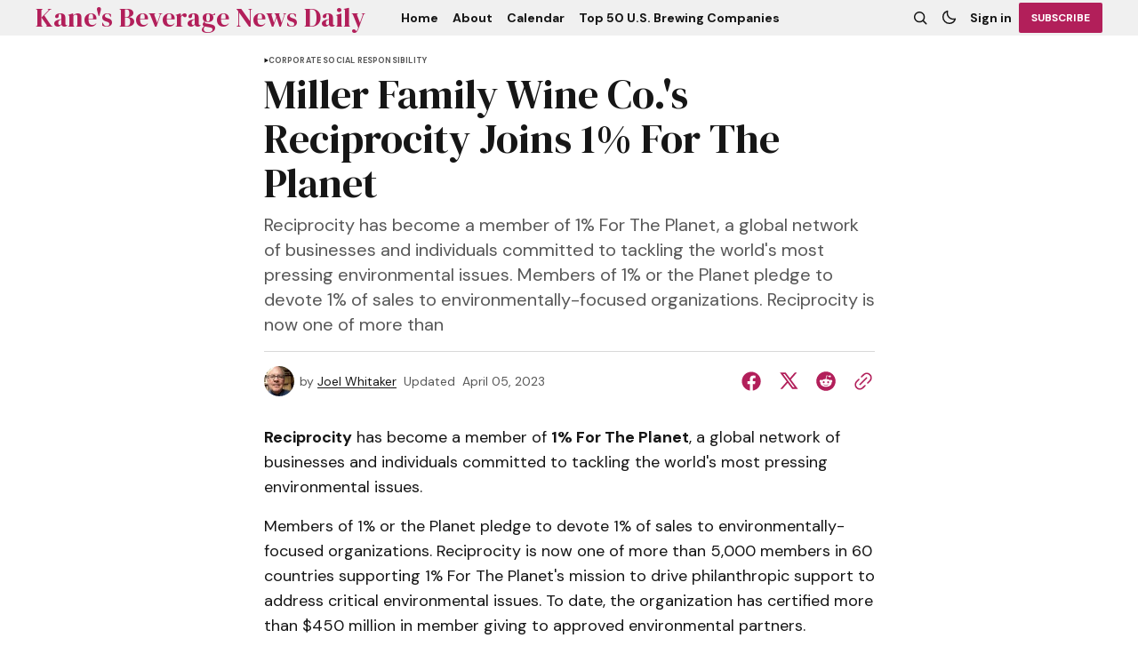

--- FILE ---
content_type: text/html; charset=utf-8
request_url: https://bevnews.net/miller-family-wine-co-s-reciprocity-joins-1-for-the-planet/
body_size: 11091
content:
<!DOCTYPE html>
<html lang="en" data-theme="light">
    <head>

        <meta charset="utf-8" />
        <meta name="viewport" content="width=device-width, initial-scale=1" />
        
        <title>Miller Family Wine Co.&#x27;s Reciprocity Joins 1% For The Planet</title>
        <link rel="stylesheet" href="https://bevnews.net/assets/built/index.css?v=65f1804189" />
        <link rel="preconnect" href="https://fonts.googleapis.com">
<link rel="preconnect" href="https://fonts.gstatic.com" crossorigin>

<link href="https://fonts.googleapis.com/css2?family=DM+Serif+Display&display=swap" rel="stylesheet">

<link href="https://fonts.googleapis.com/css2?family=DM+Sans:ital,opsz,wght@0,9..40,400;0,9..40,500;0,9..40,600;0,9..40,700;1,9..40,400;1,9..40,500;1,9..40,600;1,9..40,700&display=swap" rel="stylesheet">

<style>
    :root {
        --font-family-navigation: 'DM Sans', sans-serif;
        --font-family-body: 'DM Sans', sans-serif;
        --font-family-title: 'DM Serif Display', serif;
        --font-family-section-title: 'DM Sans', sans-serif;
        --font-family-post-tag: 'DM Sans', sans-serif;
        --font-family-post-excerpt: 'DM Sans', sans-serif;
        --font-family-post-info: 'DM Sans', sans-serif;
        --font-family-button: 'DM Sans', sans-serif;
        --font-family-number: 'DM Serif Display', serif;    
        
        --font-weight-title: 400;
        --font-weight-tag: 700;
        --font-weight-post-excerpt: 400;
        --font-weight-post-info: 400;
        --font-weight-navigation: 700;
        --font-weight-button: 700;
        --font-weight-section-title: 700;
        --font-weight-footer-secondary: 400;
        --font-weight-number: 400;

        --font-size-site-title-1: 30px;
        --font-size-site-title-2: 48px;
        --font-size-navigation-1: 14px;
        --font-size-navigation-2: 16px;
        --font-size-button: 12px;
        --font-size-section-title: 12px;
        --font-size-tag: 9px;
        --font-size-post-title: 24px;
        --font-size-post-title-no-img: 18px;
        --font-size-main-post-title: 36px;
        --font-size-main-post-title-no-feat: 32px;
        --font-size-main-post-excerpt: 20px;
        --font-size-latest-post-title: 18px;
        --font-size-post-info: 12px;
        --font-size-number: 50px;
        --font-size-cta-text: 16px;
        --font-size-post-page-title: 46px;
        --font-size-post-page-excerpt: 20px;

        --line-height-site-title-1: 100%;
        --line-height-site-title-2: 100%;
        --line-height-navigation-1: 100%;
        --line-height-navigation-2: 110%;
        --line-height-button-1: 110%;
        --line-height-button-2: 120%;
        --line-height-tag: 100%;
        --line-height-post-title: 110%;
        --line-height-main-post-title: 110%;
        --line-height-main-post-excerpt: 140%;
        --line-height-latest-post-title: 110%;
        --line-height-post-info: 110%;
        --line-height-section-title: 120%;
        --line-height-number: 90%;
        --line-height-cta-text: 130%;

        --letter-spacing-title: 0;
        --letter-spacing-button: -0.02em; 
        --letter-spacing-tag: 0.02em; 
        --letter-spacing-section-title: 0.02em;
        --letter-spacing-number: -0.04em;

        --text-transform-navigation: unset;
        --text-transform-tags: uppercase;
        --text-transform-button: uppercase;
        --text-transform-section-title: uppercase;
        --text-transform-footer-link: uppercase;

        --edit-billing-btn-padding--loading: 4.5px 54.5px;
    }
</style>






        
    <style>
        :root {
            --border-radius-buttons: 2px;
            --border-radius-images: 0;
            --border-radius-elements: 2px;
        }
    </style>


        <style>
            :root {
                --accent-color: #b21f5a;
                        --header-height: -40px;
                
            }
            :root[data-theme='light']{
                --color-social-bg-icon: #b21f5a;
            }
            :root[data-theme='dark']{
                --color-social-bg-icon: #fff;
            }
        </style>

        <script>
            const rootElem = document.querySelector("html[data-theme]");

            const detectSystemTheme = () => {
                if (window.matchMedia("(prefers-color-scheme: dark)").matches) {
                    rootElem.setAttribute("data-theme", "dark");
                } else {
                    rootElem.setAttribute("data-theme", "light");
                }
            };

            const initTheme = () => {
                const localStoragePref = localStorage.getItem("data-theme");

                if (localStoragePref) {
                    rootElem.setAttribute("data-theme", localStoragePref);
                } else {
                    detectSystemTheme();
                }
            };

            initTheme();

            window
                .matchMedia("(prefers-color-scheme: dark)")
                .addEventListener("change", () => {
                    if (window.matchMedia("(prefers-color-scheme: dark)").matches) {
                        rootElem.setAttribute("data-theme", "dark");
                    } else {
                        rootElem.setAttribute("data-theme", "light");
                    }
                });
        </script>
        
        <script src="https://bevnews.net/assets/built/index.js?v=65f1804189" defer></script>
        
        <link rel="canonical" href="https://bevnews.net/miller-family-wine-co-s-reciprocity-joins-1-for-the-planet/">
    <meta name="referrer" content="no-referrer-when-downgrade">
    
    <meta property="og:site_name" content="Kane&#x27;s Beverage News Daily">
    <meta property="og:type" content="article">
    <meta property="og:title" content="Miller Family Wine Co.&#x27;s Reciprocity Joins 1% For The Planet">
    <meta property="og:description" content="Reciprocity has become a member of 1% For The Planet, a global network of businesses and individuals committed to tackling the world&#x27;s most pressing environmental issues.

Members of 1% or the Planet pledge to devote 1% of sales to environmentally-focused organizations. Reciprocity is now one of more than 5,000">
    <meta property="og:url" content="https://bevnews.net/miller-family-wine-co-s-reciprocity-joins-1-for-the-planet/">
    <meta property="og:image" content="https://bevnews.net/content/images/2022/08/BND-HEADER.jpg">
    <meta property="article:published_time" content="2023-04-06T01:10:30.000Z">
    <meta property="article:modified_time" content="2023-04-06T01:10:30.000Z">
    <meta property="article:tag" content="Corporate Social Responsibility">
    
    <meta property="article:publisher" content="https://www.facebook.com/ghost">
    <meta name="twitter:card" content="summary_large_image">
    <meta name="twitter:title" content="Miller Family Wine Co.&#x27;s Reciprocity Joins 1% For The Planet">
    <meta name="twitter:description" content="Reciprocity has become a member of 1% For The Planet, a global network of businesses and individuals committed to tackling the world&#x27;s most pressing environmental issues.

Members of 1% or the Planet pledge to devote 1% of sales to environmentally-focused organizations. Reciprocity is now one of more than 5,000">
    <meta name="twitter:url" content="https://bevnews.net/miller-family-wine-co-s-reciprocity-joins-1-for-the-planet/">
    <meta name="twitter:image" content="https://bevnews.net/content/images/size/w1200/2022/10/Maker-s-Mark-Warehouse-Interior-2-2.jpg">
    <meta name="twitter:label1" content="Written by">
    <meta name="twitter:data1" content="Joel Whitaker">
    <meta name="twitter:label2" content="Filed under">
    <meta name="twitter:data2" content="Corporate Social Responsibility">
    <meta name="twitter:site" content="@ghost">
    <meta property="og:image:width" content="940">
    <meta property="og:image:height" content="198">
    
    <script type="application/ld+json">
{
    "@context": "https://schema.org",
    "@type": "Article",
    "publisher": {
        "@type": "Organization",
        "name": "Kane&#x27;s Beverage News Daily",
        "url": "https://bevnews.net/",
        "logo": {
            "@type": "ImageObject",
            "url": "https://bevnews.net/favicon.ico",
            "width": 48,
            "height": 48
        }
    },
    "author": {
        "@type": "Person",
        "name": "Joel Whitaker",
        "image": {
            "@type": "ImageObject",
            "url": "https://www.gravatar.com/avatar/02bb708ffc53a92d152fcd65cc9bedb5?s=250&r=x&d=mp",
            "width": 250,
            "height": 250
        },
        "url": "https://bevnews.net/author/joel/",
        "sameAs": []
    },
    "headline": "Miller Family Wine Co.&#x27;s Reciprocity Joins 1% For The Planet",
    "url": "https://bevnews.net/miller-family-wine-co-s-reciprocity-joins-1-for-the-planet/",
    "datePublished": "2023-04-06T01:10:30.000Z",
    "dateModified": "2023-04-06T01:10:30.000Z",
    "keywords": "Corporate Social Responsibility",
    "description": "Reciprocity has become a member of 1% For The Planet, a global network of businesses and individuals committed to tackling the world&#x27;s most pressing environmental issues.\n\nMembers of 1% or the Planet pledge to devote 1% of sales to environmentally-focused organizations. Reciprocity is now one of more than 5,000 members in 60 countries supporting 1% For The Planet&#x27;s mission to drive philanthropic support to address critical environmental issues. To date, the organization has certified more than $",
    "mainEntityOfPage": "https://bevnews.net/miller-family-wine-co-s-reciprocity-joins-1-for-the-planet/"
}
    </script>

    <meta name="generator" content="Ghost 6.13">
    <link rel="alternate" type="application/rss+xml" title="Kane&#x27;s Beverage News Daily" href="https://bevnews.net/rss/">
    <script defer src="https://cdn.jsdelivr.net/ghost/portal@~2.56/umd/portal.min.js" data-i18n="true" data-ghost="https://bevnews.net/" data-key="4c8fdd3727dd41776902f09e03" data-api="https://kanes-beverage-news-daily.ghost.io/ghost/api/content/" data-locale="en" crossorigin="anonymous"></script><style id="gh-members-styles">.gh-post-upgrade-cta-content,
.gh-post-upgrade-cta {
    display: flex;
    flex-direction: column;
    align-items: center;
    font-family: -apple-system, BlinkMacSystemFont, 'Segoe UI', Roboto, Oxygen, Ubuntu, Cantarell, 'Open Sans', 'Helvetica Neue', sans-serif;
    text-align: center;
    width: 100%;
    color: #ffffff;
    font-size: 16px;
}

.gh-post-upgrade-cta-content {
    border-radius: 8px;
    padding: 40px 4vw;
}

.gh-post-upgrade-cta h2 {
    color: #ffffff;
    font-size: 28px;
    letter-spacing: -0.2px;
    margin: 0;
    padding: 0;
}

.gh-post-upgrade-cta p {
    margin: 20px 0 0;
    padding: 0;
}

.gh-post-upgrade-cta small {
    font-size: 16px;
    letter-spacing: -0.2px;
}

.gh-post-upgrade-cta a {
    color: #ffffff;
    cursor: pointer;
    font-weight: 500;
    box-shadow: none;
    text-decoration: underline;
}

.gh-post-upgrade-cta a:hover {
    color: #ffffff;
    opacity: 0.8;
    box-shadow: none;
    text-decoration: underline;
}

.gh-post-upgrade-cta a.gh-btn {
    display: block;
    background: #ffffff;
    text-decoration: none;
    margin: 28px 0 0;
    padding: 8px 18px;
    border-radius: 4px;
    font-size: 16px;
    font-weight: 600;
}

.gh-post-upgrade-cta a.gh-btn:hover {
    opacity: 0.92;
}</style><script async src="https://js.stripe.com/v3/"></script>
    <script defer src="https://cdn.jsdelivr.net/ghost/sodo-search@~1.8/umd/sodo-search.min.js" data-key="4c8fdd3727dd41776902f09e03" data-styles="https://cdn.jsdelivr.net/ghost/sodo-search@~1.8/umd/main.css" data-sodo-search="https://kanes-beverage-news-daily.ghost.io/" data-locale="en" crossorigin="anonymous"></script>
    
    <link href="https://bevnews.net/webmentions/receive/" rel="webmention">
    <script defer src="/public/cards.min.js?v=65f1804189"></script>
    <link rel="stylesheet" type="text/css" href="/public/cards.min.css?v=65f1804189">
    <script defer src="/public/comment-counts.min.js?v=65f1804189" data-ghost-comments-counts-api="https://bevnews.net/members/api/comments/counts/"></script>
    <script defer src="/public/member-attribution.min.js?v=65f1804189"></script>
    <script defer src="/public/ghost-stats.min.js?v=65f1804189" data-stringify-payload="false" data-datasource="analytics_events" data-storage="localStorage" data-host="https://bevnews.net/.ghost/analytics/api/v1/page_hit"  tb_site_uuid="d046989c-092a-4b53-9f4c-cb8c3be7f100" tb_post_uuid="441eac48-f4b6-420b-bdb3-b9ab7c974237" tb_post_type="post" tb_member_uuid="undefined" tb_member_status="undefined"></script><style>:root {--ghost-accent-color: #b21f5a;}</style>
    <script defer="defer" data-domain="bevnews.net" src="https://plausible.io/js/script.hash.outbound-links.js"></script>
    <link rel="preconnect" href="https://fonts.bunny.net"><link rel="stylesheet" href="https://fonts.bunny.net/css?family=merriweather:300,700"><style>:root {--gh-font-body: Merriweather;}</style>

    </head>
    <body class="post-template tag-corporate-social-responsibility gh-font-body-merriweather">
        <div class="gh-viewport">
                <header class="gh-header gh-header--type-1 gh-header--gray" >
        <div class="gh-container gh-header-container">
            <button class="gh-burger-btn gh-burger-btn--type-1" aria-label="open mobile menu button" id="open-mobile-menu">
                <svg width="25" height="25" viewBox="0 0 25 25" fill="#161616" xmlns="http://www.w3.org/2000/svg">
<g>
<path fill-rule="evenodd" clip-rule="evenodd" d="M5.5 8.5C4.94772 8.5 4.5 8.94772 4.5 9.5C4.5 10.0523 4.94772 10.5 5.5 10.5H19.5C20.0523 10.5 20.5 10.0523 20.5 9.5C20.5 8.94772 20.0523 8.5 19.5 8.5H5.5ZM5.5 13.5C4.94772 13.5 4.5 13.9477 4.5 14.5C4.5 15.0523 4.94772 15.5 5.5 15.5H16.5C17.0523 15.5 17.5 15.0523 17.5 14.5C17.5 13.9477 17.0523 13.5 16.5 13.5H5.5Z"/>
</g>
</svg>
            </button>
            
            <a class="gh-site-logo " href="https://bevnews.net" aria-label="Kane&#x27;s Beverage News Daily logo and home page link">
                        <h1 class="gh-site-title">Kane&#x27;s Beverage News Daily</h1>
            </a>
                <nav class="gh-nav">
        <ul class="gh-nav-menu">
                    <li class="gh-nav-list-item nav-home"><a href="https://bevnews.net/" class="gh-nav-menu-item" aria-label="Home navigation link" ><span>Home</span></a></li>
                    <li class="gh-nav-list-item nav-about"><a href="https://bevnews.net/about/" class="gh-nav-menu-item" aria-label="About navigation link" ><span>About</span></a></li>
                    <li class="gh-nav-list-item nav-calendar"><a href="https://bevnews.net/calendar/" class="gh-nav-menu-item" aria-label="Calendar navigation link" ><span>Calendar</span></a></li>
                    <li class="gh-nav-list-item nav-top-50-u-s-brewing-companies"><a href="https://bevnews.net/top-50-us-brewing-companies-2024/" class="gh-nav-menu-item" aria-label="Top 50 U.S. Brewing Companies navigation link" ><span>Top 50 U.S. Brewing Companies</span></a></li>
        </ul>
    </nav>


            <div class="gh-header__options">
                <button class="gh-search" title="Search button" aria-label="Search button" data-ghost-search><svg width="24" height="24" viewBox="0 0 24 24" fill="#161616" xmlns="http://www.w3.org/2000/svg">
<g>
<path fill-rule="evenodd" clip-rule="evenodd" d="M6.80617 6.80617C7.96263 5.6497 9.53114 5 11.1666 5C12.8021 5 14.3706 5.6497 15.5271 6.80617C16.6836 7.96263 17.3333 9.53114 17.3333 11.1666C17.3333 12.5501 16.8684 13.8857 16.0251 14.9644L19.2803 18.2197C19.5732 18.5126 19.5732 18.9874 19.2803 19.2803C18.9874 19.5732 18.5126 19.5732 18.2197 19.2803L14.9644 16.0251C13.8857 16.8684 12.5501 17.3333 11.1666 17.3333C9.53114 17.3333 7.96263 16.6836 6.80617 15.5271C5.6497 14.3706 5 12.8021 5 11.1666C5 9.53114 5.6497 7.96263 6.80617 6.80617ZM11.1666 6.5C9.92897 6.5 8.74199 6.99166 7.86683 7.86683C6.99166 8.74199 6.5 9.92897 6.5 11.1666C6.5 12.4043 6.99166 13.5913 7.86683 14.4664C8.74199 15.3416 9.92897 15.8333 11.1666 15.8333C12.4043 15.8333 13.5913 15.3416 14.4664 14.4664C15.3416 13.5913 15.8333 12.4043 15.8333 11.1666C15.8333 9.92897 15.3416 8.74199 14.4664 7.86683C13.5913 6.99166 12.4043 6.5 11.1666 6.5Z"/>
</g>
</svg>
</button>
                <button class="gh-switch-btn" aria-label="Switch theme button" type="button">
                    <svg
    width="24"
    height="24"
    viewBox="-2 -1 21 21"
    fill="none"
    xmlns="http://www.w3.org/2000/svg"
    class="gh-moon-icon"
    stroke="#161616"
>
    <path
        d="M15 10.6498C14.4361 10.8208 13.8378 10.9128 13.218 10.9128C9.83172 10.9128 7.0866 8.16764 7.0866 4.78131C7.0866 4.16179 7.17848 3.56372 7.34936 3C4.8322 3.76338 3 6.10197 3 8.86851C3 12.2548 5.74511 15 9.13138 15C11.8981 15 14.2369 13.1674 15 10.6498Z"
        stroke-width="1.3"
        stroke-linejoin="round"
    />
</svg>                    <svg
    width="24"
    height="24"
    viewBox="-2 -1.5 22 21"
    fill="none"
    xmlns="http://www.w3.org/2000/svg"
    class="gh-sun-icon"
>
    <path
        d="M8.99999 2.2966V1.80005M8.99999 16.2001V15.7035M15.7034 9.00005H16.2M1.79999 9.00005H2.29654M13.7405 4.26005L14.0916 3.90894M3.90836 14.0912L4.25947 13.7401M13.7405 13.74L14.0916 14.0912M3.90836 3.9089L4.25947 4.26002M12.9627 8.97289C12.9627 11.1668 11.1842 12.9453 8.99029 12.9453C6.79639 12.9453 5.01788 11.1668 5.01788 8.97289C5.01788 6.77899 6.79639 5.00048 8.99029 5.00048C11.1842 5.00048 12.9627 6.77899 12.9627 8.97289Z"
        stroke="#FFF"
        stroke-width="1.3"
        stroke-linecap="round"
    />
</svg>                </button>
                        <a class="gh-nav-menu-item gh-sign-in-btn" href="https://bevnews.net/signin" aria-label="Sign in">Sign in</a>
                        <a class="gh-subscribe-button gh-accent-button" href="https://bevnews.net/subscribe" aria-label="Subscribe"><span>Subscribe</span></a>
            </div>

        </div>
            <div class="gh-mobile-menu">
            <button class="gh-burger-btn gh-burger-btn--close" aria-label="close mobile menu button" id="close-mobile-menu">
                <svg width="24" height="24" viewBox="0 0 24 24" fill="none" xmlns="http://www.w3.org/2000/svg">
<g>
<path d="M6.40002 18.6538L5.34619 17.6L10.9462 12L5.34619 6.40002L6.40002 5.34619L12 10.9462L17.6 5.34619L18.6538 6.40002L13.0538 12L18.6538 17.6L17.6 18.6538L12 13.0538L6.40002 18.6538Z"/>
</g>
</svg>
            </button>
        <div class="gh-mobile-menu__top gh-mobile-menu__top--subscribe">
                <nav class="gh-nav">
        <ul class="gh-nav-menu">
                    <li class="gh-nav-list-item nav-home"><a href="https://bevnews.net/" class="gh-nav-menu-item" aria-label="Home navigation link"><span>Home</span></a></li>
                    <li class="gh-nav-list-item nav-about"><a href="https://bevnews.net/about/" class="gh-nav-menu-item" aria-label="About navigation link"><span>About</span></a></li>
                    <li class="gh-nav-list-item nav-calendar"><a href="https://bevnews.net/calendar/" class="gh-nav-menu-item" aria-label="Calendar navigation link"><span>Calendar</span></a></li>
                    <li class="gh-nav-list-item nav-top-50-u-s-brewing-companies"><a href="https://bevnews.net/top-50-us-brewing-companies-2024/" class="gh-nav-menu-item" aria-label="Top 50 U.S. Brewing Companies navigation link"><span>Top 50 U.S. Brewing Companies</span></a></li>
        </ul>
    </nav>

                    <a class="gh-nav-menu-item--hide gh-mobile-account-btn gh-accent-button" href="https://bevnews.net/signin" aria-label="Sign in"><span>Sign in</span></a>
                <ul class="gh-sub-nav">
            <li class="nav-sign-up"><a href="#/portal/" class="gh-sub-nav-menu-item" aria-label="Sign up navigation link">Sign up</a></li>
    </ul>

        </div>
        <div class="gh-mobile-bottom">
                    <form class="gh-form" data-members-form="subscribe" data-members-autoredirect="false" novalidate>
                        <h2 class="gh-form__title">Subscribe to Our Newsletter</h2>
                        <div class="gh-form__input-wrapper">
                            <input class="gh-form-input" data-members-email type="email" name="email-input-mobile-menu" id="email-input-mobile-menu" placeholder="E-mail" aria-label="Your Email Address" autofocus required>
                            <button aria-label="Subscribe" class="gh-main-button gh-form__submit-button gh-accent-button" type="submit">
                                <span>Subscribe</span>
                                <svg xmlns="http://www.w3.org/2000/svg" xmlns:xlink="http://www.w3.org/1999/xlink"
  style="margin: auto; background: none; shape-rendering: auto;" width="25px" height="25px"
  viewBox="0 0 100 100" preserveAspectRatio="xMidYMid">
  <circle cx="50" cy="50" fill="none" stroke="#ffffff" stroke-width="10" r="37"
    stroke-dasharray="174.35839227423352 60.119464091411174">
    <animateTransform attributeName="transform" type="rotate" repeatCount="indefinite" dur="1s"
      values="0 50 50;360 50 50" keyTimes="0;1" />
  </circle>
</svg>                            </button>
                        </div>
                        <p class="gh-form__error" data-members-error></p>
                        <div class="gh-form__success">
                            <p class="gh-form__success-title">
                                <svg width="36" height="36" viewBox="0 0 48 48" fill="none" xmlns="http://www.w3.org/2000/svg">
                                    <path
                                        d="M43.2008 24C43.2008 34.6039 34.6046 43.2 24.0008 43.2C13.3969 43.2 4.80078 34.6039 4.80078 24C4.80078 13.3962 13.3969 4.80005 24.0008 4.80005C27.0132 4.80005 29.8635 5.49378 32.4008 6.73021M39.6008 12L22.8008 28.8L18.0008 24"
                                        stroke="#17996A" stroke-width="4" stroke-linecap="round" stroke-linejoin="round" />
                                </svg><span>Success! Now Check Your Email</span>
                            </p>
                            <p class="gh-form__success-text">To complete Subscribe, click the confirmation link in your inbox. If it doesn’t arrive within 3 minutes, check your spam folder.</p>
                            <a href="https://bevnews.net" class="gh-form__success-button">Ok, Thanks</a>
                        </div>
                    </form>
            
<div class="gh-social-icons">
        <a class="gh-social-icons-link" href=https://www.facebook.com/ghost target="_blank" rel="noopener noreferrer" aria-label="Kane&#x27;s Beverage News Daily facebook link"><svg width="26" height="26" viewBox="1 1 24 24" fill="#b21f5a" xmlns="http://www.w3.org/2000/svg">
    <g>
        <path
            d="M13.0596 3.25C7.6419 3.25 3.25 7.6419 3.25 13.0596C3.25 17.9559 6.83722 22.0141 11.5269 22.75V15.8952H9.03612V13.0596H11.5269V10.8984C11.5269 8.43989 12.9913 7.08187 15.232 7.08187C16.3053 7.08187 17.4279 7.27346 17.4279 7.27346V9.68755H16.1909C14.9724 9.68755 14.5924 10.4437 14.5924 11.2195V13.0596H17.313L16.8781 15.8952H14.5924V22.75C19.2819 22.0141 22.8692 17.9559 22.8692 13.0596C22.8692 7.6419 18.4773 3.25 13.0596 3.25Z" />
    </g>
</svg></a>
        <a class="gh-social-icons-link" href=https://x.com/ghost target="_blank" rel="noopener noreferrer" aria-label="Kane&#x27;s Beverage News Daily twitter link"><svg width="26" height="26" viewBox="0 0 26 26" fill="#b21f5a" xmlns="http://www.w3.org/2000/svg">
<g>
<path d="M9.69583 3.25H3.25L10.8569 13.3925L3.66433 21.6666H6.10456L11.9871 14.8995L17.0625 21.6667H23.5083L15.5815 11.0976L22.4034 3.25H19.9632L14.4513 9.59066L9.69583 3.25ZM17.9833 19.825L6.93333 5.09167H8.775L19.825 19.825H17.9833Z"/>
</g>
</svg>
</a>
</div>        </div>
    </div>
<div class="gh-mobile-overlay gh-mobile-overlay--close"></div>    </header>
            
            

<main class="gh-post-page--wrapper">
    <div class="gh-post-page">
        <article class="post tag-corporate-social-responsibility no-image gh-post-page__article">
            <header class="gh-post-page__header">


                        <div class="gh-tags-wrapper">
                        <svg width="5" height="8" viewBox="0 0 5 6" fill="#161616" xmlns="http://www.w3.org/2000/svg">
    <path d="M5 3L0.5 5.59808V0.401924L5 3Z" />
</svg>                        
                    <a href="/tag/corporate-social-responsibility/" class="gh-tag-link" >Corporate Social Responsibility</a>

                        </div>


                <h1 class="gh-post-page__title">Miller Family Wine Co.&#x27;s Reciprocity Joins 1% For The Planet</h1>

                    <p class="gh-post-page__excerpt">Reciprocity has become a member of 1% For The Planet, a global network of businesses and individuals committed to tackling the world&#39;s most pressing environmental issues.

Members of 1% or the Planet pledge to devote 1% of sales to environmentally-focused organizations. Reciprocity is now one of more than</p>

                <div class="gh-post-page__author gh-post-page__author--header">
                        <picture>
                            <source 
                                srcset="
                                https://www.gravatar.com/avatar/02bb708ffc53a92d152fcd65cc9bedb5?s&#x3D;250&amp;r&#x3D;x&amp;d&#x3D;mp 100w"
                                sizes="34px"  
                                type="image/webp">
                            <img 
                                srcset="
                                https://www.gravatar.com/avatar/02bb708ffc53a92d152fcd65cc9bedb5?s&#x3D;250&amp;r&#x3D;x&amp;d&#x3D;mp 100w"
                                sizes="34px" 
                                src="https://www.gravatar.com/avatar/02bb708ffc53a92d152fcd65cc9bedb5?s&#x3D;250&amp;r&#x3D;x&amp;d&#x3D;mp"
                                class="gh-avatar" 
                                alt="Joel Whitaker profile image">
                        </picture>
                    
                    <div class="gh-post-page__author-name">
                        <span class="gh-post-page__author--start">by</span>
                        <a href="/author/joel/" class="gh-post-page__author-name--link">Joel Whitaker</a>
                    </div>

                    <div class="gh-post-page__author-date">
                        <span class="gh-post-page__author--start">Updated</span>

                        <time class="gh-post-info__date" datetime="2023-04-05">
                            April 05, 2023
                        </time>
                    </div>

                    <div class="gh-post-page__share">
                        <a class="gh-post-page__share-link" href="https://www.facebook.com/sharer.php?u=https://bevnews.net/miller-family-wine-co-s-reciprocity-joins-1-for-the-planet/" target="_blank" rel="noopener" aria-label="Share on facebook">
                            <svg width="26" height="26" viewBox="1 1 24 24" fill="#b21f5a" xmlns="http://www.w3.org/2000/svg">
    <g>
        <path
            d="M13.0596 3.25C7.6419 3.25 3.25 7.6419 3.25 13.0596C3.25 17.9559 6.83722 22.0141 11.5269 22.75V15.8952H9.03612V13.0596H11.5269V10.8984C11.5269 8.43989 12.9913 7.08187 15.232 7.08187C16.3053 7.08187 17.4279 7.27346 17.4279 7.27346V9.68755H16.1909C14.9724 9.68755 14.5924 10.4437 14.5924 11.2195V13.0596H17.313L16.8781 15.8952H14.5924V22.75C19.2819 22.0141 22.8692 17.9559 22.8692 13.0596C22.8692 7.6419 18.4773 3.25 13.0596 3.25Z" />
    </g>
</svg>                        </a>
                        <a class="gh-post-page__share-link" href="https://twitter.com/intent/tweet?url=https://bevnews.net/miller-family-wine-co-s-reciprocity-joins-1-for-the-planet/&amp;text=Miller%20Family%20Wine%20Co.'s%20Reciprocity%20Joins%201%25%20For%20The%20Planet" target="_blank" rel="noopener" aria-label="Share on twitter">
                            <svg width="26" height="26" viewBox="0 0 26 26" fill="#b21f5a" xmlns="http://www.w3.org/2000/svg">
<g>
<path d="M9.69583 3.25H3.25L10.8569 13.3925L3.66433 21.6666H6.10456L11.9871 14.8995L17.0625 21.6667H23.5083L15.5815 11.0976L22.4034 3.25H19.9632L14.4513 9.59066L9.69583 3.25ZM17.9833 19.825L6.93333 5.09167H8.775L19.825 19.825H17.9833Z"/>
</g>
</svg>
                        </a>
                        <a class="gh-post-page__share-link" href="https://reddit.com/submit?url=https://bevnews.net/miller-family-wine-co-s-reciprocity-joins-1-for-the-planet/&amp;media=&amp;description=Miller%20Family%20Wine%20Co.'s%20Reciprocity%20Joins%201%25%20For%20The%20Planet" target="_blank" rel="noopener" data-pin-do="none" aria-label="Share on reddit">
                            <svg width="32" height="32" viewBox="0 0 32 32" fill="#b21f5a" xmlns="http://www.w3.org/2000/svg">
<path d="M16.0013 29.3334C8.6375 29.3334 2.66797 23.3638 2.66797 16.0001C2.66797 8.63628 8.6375 2.66675 16.0013 2.66675C23.3651 2.66675 29.3347 8.63628 29.3347 16.0001C29.3347 23.3638 23.3651 29.3334 16.0013 29.3334ZM24.8947 16.0001C24.8667 15.2334 24.3909 14.5547 23.6797 14.2667C22.9687 13.9789 22.1548 14.1355 21.6013 14.6667C20.0845 13.6357 18.3016 13.0661 16.468 13.0267L17.3347 8.86675L20.188 9.46675C20.258 10.1181 20.7909 10.622 21.4452 10.6557C22.0993 10.6894 22.6812 10.2428 22.8177 9.60204C22.9543 8.96133 22.6051 8.31634 21.994 8.08034C21.3829 7.84432 20.6908 8.08723 20.3613 8.65341L17.0947 8.00008C16.9867 7.9764 16.8739 7.99692 16.7811 8.05704C16.6884 8.11716 16.6237 8.21189 16.6013 8.32008L15.6147 12.9467C13.7585 12.9747 11.951 13.5447 10.4146 14.5867C9.85296 14.0582 9.03224 13.9111 8.322 14.2118C7.61176 14.5123 7.14592 15.2038 7.13422 15.975C7.12253 16.7461 7.56717 17.4514 8.26797 17.7734C8.25296 17.9687 8.25296 18.1647 8.26797 18.3601C8.26797 21.3467 11.748 23.7734 16.0413 23.7734C20.3347 23.7734 23.8147 21.3467 23.8147 18.3601C23.8296 18.1647 23.8296 17.9687 23.8147 17.7734C24.4861 17.4397 24.9063 16.7498 24.8947 16.0001ZM11.5613 17.3334C11.5613 16.597 12.1582 16.0001 12.8946 16.0001C13.6311 16.0001 14.228 16.597 14.228 17.3334C14.228 18.0698 13.6311 18.6667 12.8946 18.6667C12.541 18.6667 12.2019 18.5262 11.9518 18.2762C11.7018 18.0262 11.5613 17.687 11.5613 17.3334ZM19.308 21.0001C18.362 21.713 17.1981 22.0758 16.0147 22.0267C14.8312 22.0758 13.6673 21.713 12.7213 21.0001C12.6038 20.857 12.6141 20.6481 12.745 20.5171C12.8759 20.3862 13.0848 20.3759 13.228 20.4934C14.0296 21.0814 15.0081 21.3778 16.0013 21.3334C16.9957 21.3875 17.9788 21.1006 18.788 20.5201C18.8832 20.4271 19.0208 20.3922 19.1489 20.4282C19.2769 20.4643 19.3761 20.5659 19.4089 20.6949C19.4417 20.8238 19.4032 20.9605 19.308 21.0534V21.0001ZM19.068 18.7201C18.3316 18.7201 17.7347 18.1231 17.7347 17.3867C17.7347 16.6503 18.3316 16.0534 19.068 16.0534C19.8044 16.0534 20.4013 16.6503 20.4013 17.3867C20.416 17.7518 20.2801 18.107 20.0256 18.369C19.7709 18.6311 19.42 18.7774 19.0547 18.7734L19.068 18.7201Z"/>
</svg>
                        </a>
                        <button class="gh-post-page__share-link copyToClipboardBtn" aria-label="Copy to clipboard button">
                            <svg width="32" height="32" fill="#b21f5a" viewbox="0 0 32 32" xmlns="http://www.w3.org/2000/svg">
    <path
        d="M19.92 4.271a7.21 7.21 0 0 0-2.832 1.017c-.615.385-1.224.938-2.934 2.665-1.531 1.546-1.614 1.657-1.549 2.06.069.425.608.92 1.001.92.11 0 .267-.025.349-.056.082-.031.941-.842 1.91-1.802.969-.961 1.882-1.833 2.028-1.939.529-.381 1.326-.718 2-.845.441-.083 1.364-.082 1.814.001a5.106 5.106 0 0 1 2.752 1.502c.627.649.993 1.292 1.26 2.216.102.353.121.543.121 1.243 0 .909-.078 1.298-.399 2.006-.33.727-.612 1.064-2.435 2.902-.975.984-1.798 1.855-1.829 1.937a1.16 1.16 0 0 0-.057.35c0 .392.496.931.92 1 .403.066.514-.018 2.06-1.549a72.228 72.228 0 0 0 1.908-1.945c1.254-1.4 1.835-2.883 1.84-4.701.005-1.879-.651-3.499-1.965-4.857a7.057 7.057 0 0 0-3.758-2.048c-.559-.107-1.645-.144-2.205-.077m.133 6.272c-.219.103-9.32 9.174-9.488 9.457-.165.278-.149.614.045.92.224.353.537.547.884.547.242 0 .31-.028.564-.224.451-.35 9.199-9.14 9.304-9.35.118-.233.116-.599-.004-.788-.356-.562-.851-.775-1.305-.562m-10.56 2.072c-.217.096-3.532 3.402-3.903 3.892a7.085 7.085 0 0 0-1.187 2.34c-.198.684-.252 1.091-.253 1.9-.001 1.899.654 3.503 1.994 4.884 1.426 1.469 3.096 2.177 5.109 2.166 1.108-.007 2.03-.21 2.958-.653.913-.436 1.177-.656 3.161-2.629 1.034-1.028 1.916-1.946 1.96-2.04.124-.26.101-.503-.073-.778-.336-.53-.846-.723-1.298-.491-.096.048-.978.885-1.961 1.859-.983.975-1.903 1.85-2.044 1.945a5.26 5.26 0 0 1-1.682.707c-.628.13-1.74.111-2.301-.04-.882-.237-1.555-.623-2.246-1.289-.756-.728-1.154-1.389-1.445-2.394-.103-.357-.122-.545-.122-1.247 0-.703.019-.89.122-1.248a5.463 5.463 0 0 1 .739-1.57c.138-.196 1.037-1.148 1.998-2.116.961-.968 1.773-1.828 1.804-1.91.103-.27.068-.534-.104-.794-.308-.466-.823-.673-1.226-.494"
        fill-rule="evenodd"/>
</svg>                            <span class="copyToClipboardBtn__success">Link copied!</span>
                            <span class="copyToClipboardBtn__fail">Copy failed!</span>
                        </button>
                    </div>
                </div>
            </header>

            <div class="gh-post-page__content">

                <p><strong>Reciprocity</strong> has become a member of <strong>1% For The Planet</strong>, a global network of businesses and individuals committed to tackling the world's most pressing environmental issues.</p><p>Members of 1% or the Planet pledge to devote 1% of sales to environmentally-focused organizations. Reciprocity is now one of more than 5,000 members in 60 countries supporting 1% For The Planet's mission to drive philanthropic support to address critical environmental issues. To date, the organization has certified more than $450 million in member giving to approved environmental partners.</p>

            </div>
            <div class="gh-post-page__author gh-post-page__author--content">
                    <picture>
                        <source 
                            srcset="
                            https://www.gravatar.com/avatar/02bb708ffc53a92d152fcd65cc9bedb5?s&#x3D;250&amp;r&#x3D;x&amp;d&#x3D;mp 100w"
                            sizes="34px"  
                            type="image/webp">
                        <img 
                            srcset="
                            https://www.gravatar.com/avatar/02bb708ffc53a92d152fcd65cc9bedb5?s&#x3D;250&amp;r&#x3D;x&amp;d&#x3D;mp 100w"
                            sizes="34px" 
                            src="https://www.gravatar.com/avatar/02bb708ffc53a92d152fcd65cc9bedb5?s&#x3D;250&amp;r&#x3D;x&amp;d&#x3D;mp"
                            class="gh-avatar" 
                            alt="Joel Whitaker profile image">
                    </picture>
                
                <div class="gh-post-page__author-name">
                    <span class="gh-post-page__author--start">by</span>
                    <a href="/author/joel/" class="gh-post-page__author-name--link">Joel Whitaker</a>
                </div>

                <div class="gh-post-page__author-date">
                    <span class="gh-post-page__author--start">Updated</span>

                    <time class="gh-post-info__date" datetime="2023-04-05">
                        April 05, 2023
                    </time>
                </div>

                <div class="gh-post-page__share">
                    <a class="gh-post-page__share-link" href="https://www.facebook.com/sharer.php?u=https://bevnews.net/miller-family-wine-co-s-reciprocity-joins-1-for-the-planet/" target="_blank" rel="noopener" aria-label="Share on facebook">
                        <svg width="26" height="26" viewBox="1 1 24 24" fill="#b21f5a" xmlns="http://www.w3.org/2000/svg">
    <g>
        <path
            d="M13.0596 3.25C7.6419 3.25 3.25 7.6419 3.25 13.0596C3.25 17.9559 6.83722 22.0141 11.5269 22.75V15.8952H9.03612V13.0596H11.5269V10.8984C11.5269 8.43989 12.9913 7.08187 15.232 7.08187C16.3053 7.08187 17.4279 7.27346 17.4279 7.27346V9.68755H16.1909C14.9724 9.68755 14.5924 10.4437 14.5924 11.2195V13.0596H17.313L16.8781 15.8952H14.5924V22.75C19.2819 22.0141 22.8692 17.9559 22.8692 13.0596C22.8692 7.6419 18.4773 3.25 13.0596 3.25Z" />
    </g>
</svg>                    </a>
                    <a class="gh-post-page__share-link" href="https://twitter.com/intent/tweet?url=https://bevnews.net/miller-family-wine-co-s-reciprocity-joins-1-for-the-planet/&amp;text=Miller%20Family%20Wine%20Co.'s%20Reciprocity%20Joins%201%25%20For%20The%20Planet" target="_blank" rel="noopener" aria-label="Share on twitter">
                        <svg width="26" height="26" viewBox="0 0 26 26" fill="#b21f5a" xmlns="http://www.w3.org/2000/svg">
<g>
<path d="M9.69583 3.25H3.25L10.8569 13.3925L3.66433 21.6666H6.10456L11.9871 14.8995L17.0625 21.6667H23.5083L15.5815 11.0976L22.4034 3.25H19.9632L14.4513 9.59066L9.69583 3.25ZM17.9833 19.825L6.93333 5.09167H8.775L19.825 19.825H17.9833Z"/>
</g>
</svg>
                    </a>
                    <a class="gh-post-page__share-link" href="https://reddit.com/submit?url=https://bevnews.net/miller-family-wine-co-s-reciprocity-joins-1-for-the-planet/&amp;media=&amp;description=Miller%20Family%20Wine%20Co.'s%20Reciprocity%20Joins%201%25%20For%20The%20Planet" target="_blank" rel="noopener" data-pin-do="none" aria-label="Share on reddit">
                        <svg width="32" height="32" viewBox="0 0 32 32" fill="#b21f5a" xmlns="http://www.w3.org/2000/svg">
<path d="M16.0013 29.3334C8.6375 29.3334 2.66797 23.3638 2.66797 16.0001C2.66797 8.63628 8.6375 2.66675 16.0013 2.66675C23.3651 2.66675 29.3347 8.63628 29.3347 16.0001C29.3347 23.3638 23.3651 29.3334 16.0013 29.3334ZM24.8947 16.0001C24.8667 15.2334 24.3909 14.5547 23.6797 14.2667C22.9687 13.9789 22.1548 14.1355 21.6013 14.6667C20.0845 13.6357 18.3016 13.0661 16.468 13.0267L17.3347 8.86675L20.188 9.46675C20.258 10.1181 20.7909 10.622 21.4452 10.6557C22.0993 10.6894 22.6812 10.2428 22.8177 9.60204C22.9543 8.96133 22.6051 8.31634 21.994 8.08034C21.3829 7.84432 20.6908 8.08723 20.3613 8.65341L17.0947 8.00008C16.9867 7.9764 16.8739 7.99692 16.7811 8.05704C16.6884 8.11716 16.6237 8.21189 16.6013 8.32008L15.6147 12.9467C13.7585 12.9747 11.951 13.5447 10.4146 14.5867C9.85296 14.0582 9.03224 13.9111 8.322 14.2118C7.61176 14.5123 7.14592 15.2038 7.13422 15.975C7.12253 16.7461 7.56717 17.4514 8.26797 17.7734C8.25296 17.9687 8.25296 18.1647 8.26797 18.3601C8.26797 21.3467 11.748 23.7734 16.0413 23.7734C20.3347 23.7734 23.8147 21.3467 23.8147 18.3601C23.8296 18.1647 23.8296 17.9687 23.8147 17.7734C24.4861 17.4397 24.9063 16.7498 24.8947 16.0001ZM11.5613 17.3334C11.5613 16.597 12.1582 16.0001 12.8946 16.0001C13.6311 16.0001 14.228 16.597 14.228 17.3334C14.228 18.0698 13.6311 18.6667 12.8946 18.6667C12.541 18.6667 12.2019 18.5262 11.9518 18.2762C11.7018 18.0262 11.5613 17.687 11.5613 17.3334ZM19.308 21.0001C18.362 21.713 17.1981 22.0758 16.0147 22.0267C14.8312 22.0758 13.6673 21.713 12.7213 21.0001C12.6038 20.857 12.6141 20.6481 12.745 20.5171C12.8759 20.3862 13.0848 20.3759 13.228 20.4934C14.0296 21.0814 15.0081 21.3778 16.0013 21.3334C16.9957 21.3875 17.9788 21.1006 18.788 20.5201C18.8832 20.4271 19.0208 20.3922 19.1489 20.4282C19.2769 20.4643 19.3761 20.5659 19.4089 20.6949C19.4417 20.8238 19.4032 20.9605 19.308 21.0534V21.0001ZM19.068 18.7201C18.3316 18.7201 17.7347 18.1231 17.7347 17.3867C17.7347 16.6503 18.3316 16.0534 19.068 16.0534C19.8044 16.0534 20.4013 16.6503 20.4013 17.3867C20.416 17.7518 20.2801 18.107 20.0256 18.369C19.7709 18.6311 19.42 18.7774 19.0547 18.7734L19.068 18.7201Z"/>
</svg>
                    </a>
                    <button class="gh-post-page__share-link copyToClipboardBtn" aria-label="Copy to clipboard button">
                        <svg width="32" height="32" fill="#b21f5a" viewbox="0 0 32 32" xmlns="http://www.w3.org/2000/svg">
    <path
        d="M19.92 4.271a7.21 7.21 0 0 0-2.832 1.017c-.615.385-1.224.938-2.934 2.665-1.531 1.546-1.614 1.657-1.549 2.06.069.425.608.92 1.001.92.11 0 .267-.025.349-.056.082-.031.941-.842 1.91-1.802.969-.961 1.882-1.833 2.028-1.939.529-.381 1.326-.718 2-.845.441-.083 1.364-.082 1.814.001a5.106 5.106 0 0 1 2.752 1.502c.627.649.993 1.292 1.26 2.216.102.353.121.543.121 1.243 0 .909-.078 1.298-.399 2.006-.33.727-.612 1.064-2.435 2.902-.975.984-1.798 1.855-1.829 1.937a1.16 1.16 0 0 0-.057.35c0 .392.496.931.92 1 .403.066.514-.018 2.06-1.549a72.228 72.228 0 0 0 1.908-1.945c1.254-1.4 1.835-2.883 1.84-4.701.005-1.879-.651-3.499-1.965-4.857a7.057 7.057 0 0 0-3.758-2.048c-.559-.107-1.645-.144-2.205-.077m.133 6.272c-.219.103-9.32 9.174-9.488 9.457-.165.278-.149.614.045.92.224.353.537.547.884.547.242 0 .31-.028.564-.224.451-.35 9.199-9.14 9.304-9.35.118-.233.116-.599-.004-.788-.356-.562-.851-.775-1.305-.562m-10.56 2.072c-.217.096-3.532 3.402-3.903 3.892a7.085 7.085 0 0 0-1.187 2.34c-.198.684-.252 1.091-.253 1.9-.001 1.899.654 3.503 1.994 4.884 1.426 1.469 3.096 2.177 5.109 2.166 1.108-.007 2.03-.21 2.958-.653.913-.436 1.177-.656 3.161-2.629 1.034-1.028 1.916-1.946 1.96-2.04.124-.26.101-.503-.073-.778-.336-.53-.846-.723-1.298-.491-.096.048-.978.885-1.961 1.859-.983.975-1.903 1.85-2.044 1.945a5.26 5.26 0 0 1-1.682.707c-.628.13-1.74.111-2.301-.04-.882-.237-1.555-.623-2.246-1.289-.756-.728-1.154-1.389-1.445-2.394-.103-.357-.122-.545-.122-1.247 0-.703.019-.89.122-1.248a5.463 5.463 0 0 1 .739-1.57c.138-.196 1.037-1.148 1.998-2.116.961-.968 1.773-1.828 1.804-1.91.103-.27.068-.534-.104-.794-.308-.466-.823-.673-1.226-.494"
        fill-rule="evenodd"/>
</svg>                        <span class="copyToClipboardBtn__success">Link copied!</span>
                        <span class="copyToClipboardBtn__fail">Copy failed!</span>
                    </button>
                </div>
            </div>
        </article>

            <div class="gh-container">
                <form class="gh-post-page-cta" data-members-form="subscribe" data-members-autoredirect="false" novalidate>
                    <div class="gh-post-page-cta__text-box">
                        <h2 class="gh-post-page-cta__title">Subscribe to New Posts</h2>
                        <p class="gh-post-page-cta__text">Lorem ultrices malesuada sapien amet pulvinar quis. Feugiat etiam ullamcorper pharetra vitae nibh enim vel.</p>
                    </div>
                    <div class="gh-post-page-cta__subscribe">
                        <input class="gh-post-page-cta__input" data-members-email type="email" name="email-input" id="email-input"
                            placeholder="E-mail" aria-label="Your Email Address" autofocus required>
                        <button aria-label="Subscribe" class="gh-post-page-cta__btn gh-accent-button" type="submit">
                            <span>Subscribe</span>
                            <svg xmlns="http://www.w3.org/2000/svg" xmlns:xlink="http://www.w3.org/1999/xlink"
  style="margin: auto; background: none; shape-rendering: auto;" width="25px" height="25px"
  viewBox="0 0 100 100" preserveAspectRatio="xMidYMid">
  <circle cx="50" cy="50" fill="none" stroke="#ffffff" stroke-width="10" r="37"
    stroke-dasharray="174.35839227423352 60.119464091411174">
    <animateTransform attributeName="transform" type="rotate" repeatCount="indefinite" dur="1s"
      values="0 50 50;360 50 50" keyTimes="0;1" />
  </circle>
</svg>                        </button>
                        <p class="gh-post-page-cta__error" data-members-error></p>
                    </div>
                    <div class="gh-post-page-cta__success">
                        <p class="gh-post-page-cta__success-title">
                            <svg width="36" height="36" viewBox="0 0 48 48" fill="none" xmlns="http://www.w3.org/2000/svg">
                                <path
                                    d="M43.2008 24C43.2008 34.6039 34.6046 43.2 24.0008 43.2C13.3969 43.2 4.80078 34.6039 4.80078 24C4.80078 13.3962 13.3969 4.80005 24.0008 4.80005C27.0132 4.80005 29.8635 5.49378 32.4008 6.73021M39.6008 12L22.8008 28.8L18.0008 24"
                                    stroke="#17996A" stroke-width="4" stroke-linecap="round" stroke-linejoin="round" />
                            </svg><span>Success! Now Check Your Email</span>
                        </p>
                        <p class="gh-post-page-cta__success-text">To complete Subscribe, click the confirmation link in your inbox. If it doesn’t arrive within 3 minutes, check your spam folder.
                        </p>
                        <a href="https://bevnews.net" class="gh-post-page-cta__success-button"><span>Ok, Thanks</span></a>
                    </div>
                </form>
            </div>

            
        <script defer src="https://cdn.jsdelivr.net/ghost/comments-ui@~1.3/umd/comments-ui.min.js" data-locale="en" data-ghost-comments="https://bevnews.net/" data-api="https://kanes-beverage-news-daily.ghost.io/ghost/api/content/" data-admin="https://kanes-beverage-news-daily.ghost.io/ghost/" data-key="4c8fdd3727dd41776902f09e03" data-title="Comments" data-count="true" data-post-id="642e1ab901bf7b003d5dfac7" data-color-scheme="auto" data-avatar-saturation="10" data-accent-color="#b21f5a" data-comments-enabled="paid" data-publication="Kane's Beverage News Daily" crossorigin="anonymous"></script>
    
        
        <div class="gh-post-page__more">
                        <h2 class="gh-post-page__more-title">Read More</h2>
                        <div class="gh-post-page__more-posts">

                        
<article class="post tag-corporate-social-responsibility gh-featured-post--column">
    <div class="gh-card-image-wrapper gh-post-image-wrapper--default">
            <a class="gh-card-image-wrapper-link" href="/molson-coors-free-rides-return/" aria-label="post image">
              <picture class="gh-card-picture">
                <source 
                  srcset="
                  /content/images/size/w100/format/webp/2025/12/Molson-Coorsa-Free-Rides.jpg 100w,
                  /content/images/size/w200/format/webp/2025/12/Molson-Coorsa-Free-Rides.jpg 200w,
                  /content/images/size/w300/format/webp/2025/12/Molson-Coorsa-Free-Rides.jpg 300w,
                  /content/images/size/w500/format/webp/2025/12/Molson-Coorsa-Free-Rides.jpg 500w,
                  /content/images/size/w600/format/webp/2025/12/Molson-Coorsa-Free-Rides.jpg 600w,
                  /content/images/size/w800/format/webp/2025/12/Molson-Coorsa-Free-Rides.jpg 800w"
                  sizes="(max-width: 400px) 90px, (max-width: 750px) 28vw, (max-width: 900px) 46vw, (max-width: 1480px) 22vw, (max-width: 100vw) 331px"
                  type="image/webp"
                >
                <img
                  srcset="
                  /content/images/size/w100/2025/12/Molson-Coorsa-Free-Rides.jpg 100w,
                  /content/images/size/w200/2025/12/Molson-Coorsa-Free-Rides.jpg 200w,
                  /content/images/size/w300/2025/12/Molson-Coorsa-Free-Rides.jpg 300w,
                  /content/images/size/w500/2025/12/Molson-Coorsa-Free-Rides.jpg 500w,
                  /content/images/size/w600/2025/12/Molson-Coorsa-Free-Rides.jpg 600w,
                  /content/images/size/w800/2025/12/Molson-Coorsa-Free-Rides.jpg 800w"
                  sizes="(max-width: 400px) 90px, (max-width: 750px) 28vw, (max-width: 900px) 46vw, (max-width: 1480px) 22vw, (max-width: 100vw) 331px"
                  src="/content/images/size/w800/2025/12/Molson-Coorsa-Free-Rides.jpg"
                  alt="Molson Coors Free Rides Return post image"
                  class="gh-card-image"
                  
                >
              </picture>
            </a>
    </div>
    <div class="gh-featured-post__content">
        
        <div class="gh-tags-wrapper">
        <svg width="5" height="8" viewBox="0 0 5 6" fill="#161616" xmlns="http://www.w3.org/2000/svg">
    <path d="M5 3L0.5 5.59808V0.401924L5 3Z" />
</svg>        
     <a href="/tag/corporate-social-responsibility/" class="gh-tag-link"  aria-label="Corporate Social Responsibility">Corporate Social Responsibility</a>

        </div>

        <a class="gh-card-title-link" href="/molson-coors-free-rides-return/" aria-label="Molson Coors Free Rides Return">
          <h2 class="gh-featured-post__title">Molson Coors Free Rides Return</h2>
        </a>
        <div class="gh-post-info">

    <div class="gh-post-info__author-wrapper">
        <span class="gh-post-info__author-start">by</span>
        <a href="/author/joel/" class="gh-post-info__author-link">Joel Whitaker</a>
    </div>

    <time class="gh-post-info__date" datetime="2025-12-11">
        December 11, 2025
    </time>
</div>    </div>
</article>

                        
<article class="post tag-corporate-social-responsibility no-image gh-featured-post--column">
    <div class="gh-card-image-wrapper gh-post-image-wrapper--default">
            <a class="gh-card-image-wrapper-link--noImage" href="/napa-valley-grapegrowers-campaign-tops-75/" aria-label="Napa Valley Grapegrowers&#x27; Campaign Tops 75% post image">
                    <span class="gh-card-image-wrapper-link--noImage-name">Kane&#x27;s Beverage News Daily</span>
            </a>
    </div>
    <div class="gh-featured-post__content">
        
        <div class="gh-tags-wrapper">
        <svg width="5" height="8" viewBox="0 0 5 6" fill="#161616" xmlns="http://www.w3.org/2000/svg">
    <path d="M5 3L0.5 5.59808V0.401924L5 3Z" />
</svg>        
     <a href="/tag/corporate-social-responsibility/" class="gh-tag-link"  aria-label="Corporate Social Responsibility">Corporate Social Responsibility</a>

        </div>

        <a class="gh-card-title-link" href="/napa-valley-grapegrowers-campaign-tops-75/" aria-label="Napa Valley Grapegrowers&#x27; Campaign Tops 75%">
          <h2 class="gh-featured-post__title">Napa Valley Grapegrowers&#x27; Campaign Tops 75%</h2>
        </a>
        <div class="gh-post-info">

    <div class="gh-post-info__author-wrapper">
        <span class="gh-post-info__author-start">by</span>
        <a href="/author/joel/" class="gh-post-info__author-link">Joel Whitaker</a>
    </div>

    <time class="gh-post-info__date" datetime="2025-12-01">
        December 01, 2025
    </time>
</div>    </div>
</article>

                        
<article class="post tag-corporate-social-responsibility no-image gh-featured-post--column">
    <div class="gh-card-image-wrapper gh-post-image-wrapper--default">
            <a class="gh-card-image-wrapper-link--noImage" href="/archer-roose-wines-to-donate-meals-for-holidays/" aria-label="Archer Roose Wines to Donate Meals for Holidays post image">
                    <span class="gh-card-image-wrapper-link--noImage-name">Kane&#x27;s Beverage News Daily</span>
            </a>
    </div>
    <div class="gh-featured-post__content">
        
        <div class="gh-tags-wrapper">
        <svg width="5" height="8" viewBox="0 0 5 6" fill="#161616" xmlns="http://www.w3.org/2000/svg">
    <path d="M5 3L0.5 5.59808V0.401924L5 3Z" />
</svg>        
     <a href="/tag/corporate-social-responsibility/" class="gh-tag-link"  aria-label="Corporate Social Responsibility">Corporate Social Responsibility</a>

        </div>

        <a class="gh-card-title-link" href="/archer-roose-wines-to-donate-meals-for-holidays/" aria-label="Archer Roose Wines to Donate Meals for Holidays">
          <h2 class="gh-featured-post__title">Archer Roose Wines to Donate Meals for Holidays</h2>
        </a>
        <div class="gh-post-info">

    <div class="gh-post-info__author-wrapper">
        <span class="gh-post-info__author-start">by</span>
        <a href="/author/joel/" class="gh-post-info__author-link">Joel Whitaker</a>
    </div>

    <time class="gh-post-info__date" datetime="2025-11-11">
        November 11, 2025
    </time>
</div>    </div>
</article>

                        
<article class="post tag-corporate-social-responsibility no-image gh-featured-post--column">
    <div class="gh-card-image-wrapper gh-post-image-wrapper--default">
            <a class="gh-card-image-wrapper-link--noImage" href="/jack-daniels-marks-15-years-of-ride-home-for-gis/" aria-label="Jack Daniel&#x27;s Marks 15 Years of Ride Home for GIs post image">
                    <span class="gh-card-image-wrapper-link--noImage-name">Kane&#x27;s Beverage News Daily</span>
            </a>
    </div>
    <div class="gh-featured-post__content">
        
        <div class="gh-tags-wrapper">
        <svg width="5" height="8" viewBox="0 0 5 6" fill="#161616" xmlns="http://www.w3.org/2000/svg">
    <path d="M5 3L0.5 5.59808V0.401924L5 3Z" />
</svg>        
     <a href="/tag/corporate-social-responsibility/" class="gh-tag-link"  aria-label="Corporate Social Responsibility">Corporate Social Responsibility</a>

        </div>

        <a class="gh-card-title-link" href="/jack-daniels-marks-15-years-of-ride-home-for-gis/" aria-label="Jack Daniel&#x27;s Marks 15 Years of Ride Home for GIs">
          <h2 class="gh-featured-post__title">Jack Daniel&#x27;s Marks 15 Years of Ride Home for GIs</h2>
        </a>
        <div class="gh-post-info">

    <div class="gh-post-info__author-wrapper">
        <span class="gh-post-info__author-start">by</span>
        <a href="/author/joel/" class="gh-post-info__author-link">Joel Whitaker</a>
    </div>

    <time class="gh-post-info__date" datetime="2025-11-11">
        November 11, 2025
    </time>
</div>    </div>
</article>
                        </div>
</div>
    </div>
</main>



                <footer class="gh-footer gh-footer--default-bg">
        <div class="gh-container">
            <div class="gh-footer-bottom">
                <a class="gh-site-logo " href="https://bevnews.net"
                    aria-label="Kane&#x27;s Beverage News Daily logo and home page link">
                    <h1 class="gh-site-title">Kane&#x27;s Beverage News Daily</h1>
                </a>
                <div class="gh-footer-bottom__legal">
                    Copyright © 2023 Kane's Beverage News Daily. Published with <a href="https://ghost.org" target="_blank" rel="noopener" aria-label="Ghost CMS official website link">Ghost</a> and
                    <a href="https://bevnews.net" aria-label="Kane&#x27;s Beverage News Daily">Kane&#x27;s Beverage News Daily</a>.
                </div>
                    <ul class="gh-sub-nav">
            <li class="nav-sign-up"><a href="#/portal/" class="gh-sub-nav-menu-item" aria-label="Sign up navigation link">Sign up</a></li>
    </ul>

                <div class="gh-footer-bottom__wrapper">
                    <a class="gh-subscribe-button gh-subscribe-button--footer" href="https://bevnews.net/subscribe" aria-label="Subscribe"><span>Subscribe</span></a>
                    
<div class="gh-social-icons">
        <a class="gh-social-icons-link" href=https://www.facebook.com/ghost target="_blank" rel="noopener noreferrer" aria-label="Kane&#x27;s Beverage News Daily facebook link"><svg width="26" height="26" viewBox="1 1 24 24" fill="#b21f5a" xmlns="http://www.w3.org/2000/svg">
    <g>
        <path
            d="M13.0596 3.25C7.6419 3.25 3.25 7.6419 3.25 13.0596C3.25 17.9559 6.83722 22.0141 11.5269 22.75V15.8952H9.03612V13.0596H11.5269V10.8984C11.5269 8.43989 12.9913 7.08187 15.232 7.08187C16.3053 7.08187 17.4279 7.27346 17.4279 7.27346V9.68755H16.1909C14.9724 9.68755 14.5924 10.4437 14.5924 11.2195V13.0596H17.313L16.8781 15.8952H14.5924V22.75C19.2819 22.0141 22.8692 17.9559 22.8692 13.0596C22.8692 7.6419 18.4773 3.25 13.0596 3.25Z" />
    </g>
</svg></a>
        <a class="gh-social-icons-link" href=https://x.com/ghost target="_blank" rel="noopener noreferrer" aria-label="Kane&#x27;s Beverage News Daily twitter link"><svg width="26" height="26" viewBox="0 0 26 26" fill="#b21f5a" xmlns="http://www.w3.org/2000/svg">
<g>
<path d="M9.69583 3.25H3.25L10.8569 13.3925L3.66433 21.6666H6.10456L11.9871 14.8995L17.0625 21.6667H23.5083L15.5815 11.0976L22.4034 3.25H19.9632L14.4513 9.59066L9.69583 3.25ZM17.9833 19.825L6.93333 5.09167H8.775L19.825 19.825H17.9833Z"/>
</g>
</svg>
</a>
</div>                </div>
            </div>
        </div>
    </footer>

        </div>

        <button class="gh-scroll-top-btn" type="button" title="Scroll page to the top button" aria-label="Scroll page to the top button">
            <svg class="gh-scroll-top-arrow" xmlns="http://www.w3.org/2000/svg" width="32" height="32" viewBox="0 0 32 32"
                fill="none">
                <path d="M9.59998 19.2L16 12.8L22.4 19.2" stroke="#000" stroke-width="2" stroke-linecap="round"
                    stroke-linejoin="round" />
            </svg>
            <svg class="gh-scroll-top-progress" width="100%" height="100%" viewBox="-1 -1 102 102">
                <path d="M50,1 a49,49 0 0,1 0,98 a49,49 0 0,1 0,-98" />
            </svg>
        </button>

        
    </body>
</html>

--- FILE ---
content_type: text/css; charset=UTF-8
request_url: https://bevnews.net/assets/built/index.css?v=65f1804189
body_size: 24885
content:
:root{--transition-time:0.25s}:root[data-theme=light]{--color-main:#161616;--color-text:#585858;--color-bg-main:#fff;--color-border:#d9d9d9;--color-button-bg:#161616;--color-tag:#585858;--color-bg-secondary-buttons:#686868;--color-bg-secondary-buttons--hover:#505050;--color-bg-header1-gray:#f0f0f0;--color-bg-header1-black:#161616;--color-bg-header2:#fff;--color-header-icon:#161616;--color-bg-footer-gray:#f9f9f9;--color-bg-footer-black:#161616;--color-footer-sub-category:#5b5b5b;--color-footer-sec-link:#717171;--color-bg-light-gray:#f9f9f9;--color-bg-black:#161616;--color-no-image-bg:#f1f1f2;--color-mobile-overlay:hsla(0,0%,9%,.9);--color-mobile-bottom:#f0f0f0;--color-mobile-border-bottom:#f0f0f0;--color-switch-btn:rgba(35,39,47,.089);--color-cta-bg:#161616;--color-cta-title:#fff;--color-cta-text:#e5e5e5;--banner-success-btn-bg-color:#5c5c5c;--banner-success-btn-bg-color--hover:#404040;--banner-form-error-color:#ff1d1d;--no-image-card-plug-bg-color:#f1f1f2;--no-image-card-plug-bg-color--hover:#ededed;--color-author-card-meta:#616162;--icons-hover-color:#828282;--color-content-card-bg:#f6f6f6;--color-content-card-description:#777779;--color-content-card-author:#1d1d1d;--color-content-card--hover:#eee;--color-post-content-button-bg:#ededed;--header-nav-item-hover-bg-color:#d1d1d1;--header-type-2-nav-item-hover-color:#7a7a7a;--mobile-menu-subnav-item-color:#585858;--form-page-input-bg-color:#dedede;--form-page-input-focus-color:#ededed;--form-page-submit-btn-bg-color:#000;--form-page-submit-btn-bg-color--hover:#3e3e3e;--membership-toggle-bg-color:#f4f4f4;--membership-toggle-bg-color--hover:#eee;--membership-card-bg-color:#f4f4f4;--tier-card-hr:#e4e4e4;--membership-signup-bg-color:#000;--membership-signup-bg-color--hover:#3e3e3e;--account-page-bg-color:#f9f9f9;--announcment-bar-dark-bg-color:#15171a;--announcment-bar-light-bg-color:#f0f0f0;--scroll-top-bg-color:#f0f0f0;--scroll-top-bg-color--hover:#e4e4e4;--form-error-color:#d20000}:root[data-theme=dark]{--color-main:#ededed;--color-text:#a2a2a2;--color-bg-main:#1d1d1f;--color-border:#393939;--color-button-bg:#585858;--color-tag:#fff;--color-bg-secondary-buttons:#4e4d4d;--color-bg-secondary-buttons--hover:#353535;--color-bg-header1-gray:#161616;--color-bg-header1-black:#161616;--color-bg-header2:#161616;--color-header-icon:#fff;--color-bg-footer-gray:#161616;--color-bg-footer-black:#161616;--color-footer-sub-category:#b9b9b9;--color-footer-sec-link:#a2a2a2;--color-bg-light-gray:#161616;--color-bg-black:#161616;--color-no-image-bg:#fff;--color-mobile-overlay:hsla(0,0%,82%,.6);--color-mobile-bottom:#161616;--color-mobile-border-bottom:#393939;--color-switch-btn:rgba(246,247,249,.11);--color-cta-bg:#2e2e2e;--color-cta-title:#161616;--color-cta-text:#e5e5e5;--banner-success-btn-bg-color:#5c5c5c;--banner-success-btn-bg-color--hover:#1a1a1a;--banner-form-error-color:#ff2626;--no-image-card-plug-bg-color:#29292a;--no-image-card-plug-bg-color--hover:#000;--color-bg-author-card-image-plug:#29292a;--color-bg-author-card-image-plug--hover:#000;--color-author-card-meta:#a5a5a5;--icons-hover-color:#828282;--color-content-card-bg:#343435;--color-content-card-description:#a5a5a5;--color-content-card-author:#ededed;--color-content-card--hover:#404041;--color-post-content-button-bg:#343435;--header-nav-item-hover-bg-color:#505050;--header-type-2-nav-item-hover-color:#adadad;--mobile-menu-subnav-item-color:#a2a2a2;--form-page-input-bg-color:#29292a;--form-page-input-focus-color:#000;--form-page-submit-btn-bg-color:#000;--form-page-submit-btn-bg-color--hover:#3f3f3f;--membership-toggle-bg-color:#343435;--membership-toggle-bg-color--hover:#404041;--membership-card-bg-color:#343435;--tier-card-hr:#616162;--membership-signup-bg-color:#000;--membership-signup-bg-color--hover:#1c1c1c;--account-page-bg-color:#161616;--announcment-bar-dark-bg-color:#000;--announcment-bar-light-bg-color:#2d2d2d;--scroll-top-bg-color:#343435;--scroll-top-bg-color--hover:#000;--form-error-color:red}*,:after,:before{box-sizing:border-box}html{-webkit-tap-highlight-color:rgba(0,0,0,0);overflow-x:hidden;overflow-y:auto}body{-webkit-font-smoothing:antialiased;-moz-osx-font-smoothing:grayscale;background-color:var(--color-bg-main);color:var(--color-main);font-family:var(--font-family-body);font-style:normal;height:100%;line-height:1.2;min-height:100vh;padding:0;scroll-behavior:smooth;transition:background-color .25s ease;transition:background-color var(--transition-time) ease}blockquote,dd,dl,figcaption,figure,form,hr,li,ol,p,pre,table,ul,video{margin:0;padding:0}ol,ul{list-style:none;padding:0}img{display:block}button{background:transparent;border:none;cursor:pointer;padding:0}input{border:none;outline:none}button,input,select,textarea{-webkit-appearance:none;-moz-appearance:none;appearance:none;font:inherit}fieldset{border:0;margin:0;padding:0}label{display:block}::-moz-selection{background:#cbeafb;text-shadow:none}::selection{background:#cbeafb;text-shadow:none}mark{background-color:#bcf8a0}hr{border:none;height:1px;width:100%}ol:not([class]) li+li,ul:not([class]) li+li{margin-top:8px}a{color:var(--color-main);cursor:pointer;display:inline-block;-webkit-text-decoration:none;text-decoration:none}h1,h2,h3,h4,h5,h6{font-family:var(--font-family-title);font-style:normal;font-weight:var(--font-weight-title);letter-spacing:var(--letter-spacing-title);line-height:120%;margin:0}@media (prefers-reduced-motion:reduce){*{animation-duration:.01ms!important;animation-iteration-count:1!important;scroll-behavior:auto!important;transition-duration:.01ms!important}}

/*! normalize.css v8.0.1 | MIT License | github.com/necolas/normalize.css */html{-webkit-text-size-adjust:100%;line-height:1.15}body{margin:0}main{display:block}h1{font-size:2em;margin:.67em 0}hr{box-sizing:content-box;height:0;overflow:visible}pre{font-family:monospace,monospace;font-size:1em}a{background-color:transparent}abbr[title]{border-bottom:none;-webkit-text-decoration:underline;text-decoration:underline;-webkit-text-decoration:underline dotted;text-decoration:underline dotted}b,strong{font-weight:bolder}code,kbd,samp{font-family:monospace,monospace;font-size:1em}small{font-size:80%}sub,sup{font-size:75%;line-height:0;position:relative;vertical-align:baseline}sub{bottom:-.25em}sup{top:-.5em}img{border-style:none}button,input,optgroup,select,textarea{font-family:inherit;font-size:100%;line-height:1.15;margin:0}button,input{overflow:visible}button,select{text-transform:none}[type=button],[type=reset],[type=submit],button{-webkit-appearance:button}[type=button]::-moz-focus-inner,[type=reset]::-moz-focus-inner,[type=submit]::-moz-focus-inner,button::-moz-focus-inner{border-style:none;padding:0}[type=button]:-moz-focusring,[type=reset]:-moz-focusring,[type=submit]:-moz-focusring,button:-moz-focusring{outline:1px dotted ButtonText}fieldset{padding:.35em .75em .625em}legend{box-sizing:border-box;color:inherit;display:table;max-width:100%;padding:0;white-space:normal}progress{vertical-align:baseline}textarea{overflow:auto}[type=checkbox],[type=radio]{box-sizing:border-box;padding:0}[type=number]::-webkit-inner-spin-button,[type=number]::-webkit-outer-spin-button{height:auto}[type=search]{-webkit-appearance:textfield;outline-offset:-2px}[type=search]::-webkit-search-decoration{-webkit-appearance:none}::-webkit-file-upload-button{-webkit-appearance:button;font:inherit}details{display:block}summary{display:list-item}[hidden],template{display:none}@keyframes openMenu{0%{left:-100%}to{left:0}}@keyframes closeMenu{0%{left:0}to{left:-100%}}@keyframes overlayFadeIn{0%{opacity:0}to{opacity:1}}@keyframes overlayFadeOut{0%{opacity:1}to{opacity:0}}@keyframes fadeInAnimation{0%{opacity:0}to{opacity:1}}@keyframes bannerOverlayFadeInAnimation{0%{opacity:0}to{opacity:.75}}@keyframes bannerOverlayFadeInAnimationWithOverlay{0%{opacity:.6}to{opacity:.75}}.gh-scroll-top-btn{align-items:center;background-color:var(--scroll-top-bg-color);border-radius:50%;bottom:20px;display:flex;height:40px;justify-content:center;opacity:0;padding:0;position:fixed;right:20px;transform:translateY(15px);transition:background-color .25s ease,transform .25s ease,opacity .25s ease;visibility:hidden;width:40px;z-index:1000}.gh-scroll-top-btn.alignUp{bottom:100px;right:30px}.gh-scroll-top-btn.is-active{opacity:1;transform:translateY(0);visibility:visible}.gh-scroll-top-btn.is-active.hide{display:none}.gh-scroll-top-arrow{height:28px;width:28px}.gh-scroll-top-arrow path{stroke:var(--color-main)}.gh-scroll-top-btn:hover{background-color:var(--scroll-top-bg-color--hover)}.gh-scroll-top-progress{left:0;position:absolute;top:0}.gh-scroll-top-progress path{stroke:var(--ghost-accent-color);stroke-width:4;fill:none;transition:all .4s ease}@media (max-width:900px){.gh-scroll-top-btn:hover{background-color:var(--scroll-top-bg-color)}}@media (max-width:550px){.gh-scroll-top-btn{bottom:10px;height:36px;right:10px;width:36px}}.gh-header{position:sticky;top:0;transition:background-color .3s ease,top .3s ease-in;z-index:1000}.gh-header--type-1.gh-header--hidden{top:var(--header-height)}.gh-header--type-2.gh-header--hidden{top:calc(-83px + var(--header-height))}.gh-header--type-1{display:flex;height:40px}.gh-header--type-2{background-color:var(--color-bg-header2)}.gh-header--gray{background-color:var(--color-bg-header1-gray)}.gh-header--black{background-color:var(--color-bg-header1-black)}.gh-header-container{align-items:center;display:flex;overflow:hidden}.gh-site-title{color:var(--accent-color);font-family:var(--font-family-title);font-size:var(--font-size-site-title-1);font-weight:var(--font-weight-title);letter-spacing:var(--letter-spacing-site-title-1);line-height:var(--line-height-site-title-1);margin:0}.gh-header--type-2 .gh-site-title{font-size:var(--font-size-site-title-2);letter-spacing:var(--letter-spacing-site-title-2);line-height:var(--line-height-site-title-2)}.gh-header--type-1 .gh-site-logo{align-items:center;display:flex;height:100%;justify-content:center;margin-right:32px}.gh-header--type-1 .gh-site-logo-img,.gh-header--type-1 .gh-site-logo-img-dark-mode{height:100%}.gh-header--type-2 .gh-site-logo{left:50%;position:absolute;transform:translateX(-50%)}.gh-header.gh-header--type-1 .gh-nav{height:100%}.gh-header--type-1 .gh-nav-list-item{height:100%;position:relative}.gh-header .gh-mobile-menu__top .gh-nav{height:auto}.gh-header .gh-mobile-menu__top .gh-nav-list-item span:after{content:none}.gh-mobile-bottom .gh-social-icons svg path{fill:var(--color-header-icon)}.gh-nav-menu{align-items:center;display:flex;gap:4px;height:100%}.gh-header--type-1 .gh-nav-menu,.gh-header--type-2 .gh-nav-menu{gap:0}.gh-header--gray .gh-nav-menu-item{border-radius:var(--border-radius-buttons);color:var(--color-main);padding:0 8px;transition:background-color .25s ease;transition:background-color var(--transition-time) ease}.gh-header--black .gh-nav-menu-item,.gh-header--gray .gh-nav-menu-item,.gh-header--type-1 .gh-nav-menu-item span{align-items:center;display:flex;height:100%;justify-content:center;position:relative}.gh-header--gray .gh-nav-menu-item span:after{background-color:var(--accent-color);bottom:0;content:"";height:2px;left:0;position:absolute;transform:scaleX(0);transform-origin:bottom right;transition:transform .25s ease;transition:transform var(--transition-time) ease;width:100%;z-index:10}.gh-header--gray .gh-nav-menu-item:hover span:after{transform:scaleX(1);transform-origin:bottom left}.gh-header--black .gh-nav-menu-item span:after{background-color:var(--accent-color);bottom:0;content:"";height:2px;left:0;position:absolute;transform:scaleX(0);transform-origin:bottom right;transition:transform .25s ease;transition:transform var(--transition-time) ease;width:100%;z-index:10}.gh-header--black .gh-nav-menu-item:hover span:after{transform:scaleX(1);transform-origin:bottom left}.gh-header--black .gh-nav-menu-item{border-radius:var(--border-radius-buttons);color:#fff;padding:0 8px;transition:background-color .25s ease;transition:background-color var(--transition-time) ease}.gh-header--bottom .gh-nav-menu{gap:0}.gh-nav-menu-item{font-family:var(--font-family-navigation);font-size:var(--font-size-navigation-1);font-weight:var(--font-weight-navigation);line-height:var(--line-height-navigation-1);text-transform:var(--text-transform-navigation);white-space:nowrap}.gh-header--type-2 .gh-nav-list-item{height:100%}.gh-header--type-2 .gh-nav-menu-item{align-items:center;color:var(--color-main);display:flex;font-size:var(--font-size-navigation-2);height:100%;justify-content:center;line-height:var(--line-height-navigation-2);padding:0 12px;transition:color .25s ease;transition:color var(--transition-time) ease}.gh-header--type-1 .gh-nav-menu-item.gh-sign-in-btn{opacity:1;transition:opacity .25s ease;transition:opacity var(--transition-time) ease}.gh-header--type-1 .gh-nav-menu-item.gh-sign-in-btn:hover{opacity:.8}.gh-header--type-2 .gh-nav-menu-item.gh-sign-in-btn{border-radius:var(--border-radius-buttons);padding:4px 6px;transition:background-color .25s ease;transition:background-color var(--transition-time) ease}.gh-header--type-2 .gh-header--top .gh-nav-menu-item.gh-sign-in-btn:hover{background-color:var(--header-nav-item-hover-bg-color)}.gh-header--type-2 .gh-header--bottom .gh-nav-list-item:first-child .gh-nav-menu-item{padding:0 12px 0 0}.gh-header--type-2 .gh-header--bottom .gh-nav-list-item:last-child .gh-nav-menu-item{padding:0 0 0 12px}.gh-header--type-2 .gh-header--bottom .gh-nav-menu:hover .gh-nav-menu-item:not(:hover){color:var(--header-type-2-nav-item-hover-color)}.gh-search,.gh-switch-btn{align-items:center;border-radius:100%;display:flex;justify-content:center;padding:4px;transition:background-color .25s ease;transition:background-color var(--transition-time) ease}.gh-header--black .gh-burger-btn svg,.gh-header--black .gh-search svg{fill:#fff}.gh-header--black .gh-mobile-menu .gh-burger-btn svg path{fill:var(--color-main)}.gh-header--black .gh-mobile-menu .gh-burger-btn:hover svg path{fill:var(--ghost-accent-color)}.gh-header--black .gh-switch-btn svg{stroke:#fff}.gh-search:hover,.gh-switch-btn:hover{background-color:var(--header-nav-item-hover-bg-color)}.gh-header--black .gh-search:hover,.gh-header--black .gh-switch-btn:hover{background-color:#505050}.gh-header--gray .gh-burger-btn svg,.gh-header--gray .gh-search svg,.gh-header--type-2 .gh-burger-btn svg,.gh-header--type-2 .gh-search svg{fill:var(--color-main)}.gh-header__options{align-items:center;display:flex;gap:10px;margin-left:auto}.gh-header--type-2 .gh-header__options{margin-left:0}.gh-subscribe-button{background-color:var(--ghost-accent-color);border-radius:var(--border-radius-buttons);color:#fff;font-family:var(--font-family-button);font-size:var(--font-size-button);font-weight:var(--font-weight-button);line-height:var(--line-height-button-2);padding:10px 14px;position:relative;text-transform:var(--text-transform-button)}.gh-subscribe-button span{position:relative;z-index:5}.gh-subscribe-button:after{background-color:transparent;border:0;border-radius:var(--border-radius-buttons);bottom:0;content:"";height:100%;left:0;position:absolute;top:0;transition:background-color .25s ease;width:100%;z-index:0}.gh-subscribe-button:hover:after{background-color:rgba(0,0,0,.15)}.gh-subscribe-button--type-2{line-height:var(--line-height-button-2);padding:10px 14px;text-transform:var(--text-transform-button)}.gh-header--black .gh-subscribe-button,.gh-header--gray .gh-subscribe-button,.gh-subscribe-button--type-2{background-color:var(--accent-color)}.gh-header--top{justify-content:space-between;padding-bottom:24px;padding-top:24px}.header--type-2 .gh-header__options{margin-left:0}.gh-header--bottom{border-bottom:1px solid var(--color-border);border-top:1px solid var(--color-border);height:50px;justify-content:center;transition:border-color .25s ease;transition:border-color var(--transition-time) ease}.gh-burger-btn{align-items:center;cursor:pointer;justify-content:center}.gh-burger-btn svg path{fill:var(--color-main);transition:fill .25s ease;transition:fill var(--transition-time) ease}.gh-header--black .gh-burger-btn svg path{fill:#fff}.gh-burger-btn:hover svg path{fill:var(--ghost-accent-color)}.gh-burger-btn--close{display:flex;margin-left:40px;margin-top:30px}.gh-burger-btn--type-1{display:none}.gh-mobile-overlay{background-color:var(--color-mobile-overlay);bottom:0;height:100vh;left:0;position:fixed;right:0;top:0;width:100vw;z-index:10}.gh-mobile-overlay--animation-open{animation:overlayFadeIn .4s ease-out}.gh-mobile-overlay--animation-close{animation:overlayFadeOut .4s ease-out}.gh-mobile-overlay--close{display:none}.gh-mobile-overlay--open{display:block;opacity:1}.gh-mobile-menu{background-color:var(--color-bg-main);height:100vh;left:-100%;max-width:420px;overflow:hidden;position:fixed;top:0;width:100%;z-index:15}.gh-mobile-menu--open{animation:openMenu .4s ease;left:0}.gh-mobile-menu--close{animation:closeMenu .4s ease;left:-100%}.gh-mobile-menu .gh-nav,.gh-mobile-menu .gh-sub-nav{display:flex;flex-direction:column}.gh-mobile-menu .gh-sub-nav{gap:8px;margin-top:48px}.gh-sub-nav a{white-space:nowrap}.gh-mobile-menu .gh-sub-nav-menu-item{color:var(--mobile-menu-subnav-item-color);font-family:var(--font-family-navigation);font-size:16px;font-weight:400;line-height:130%;padding:4px 0;transition:color .25s ease;transition:color var(--transition-time) ease}.gh-mobile-menu .gh-sub-nav li:first-child .gh-sub-nav-menu-item{padding:0 0 4px}.gh-mobile-menu .gh-sub-nav li:last-child .gh-sub-nav-menu-item{padding:4px 0 0}.gh-mobile-menu .gh-sub-nav-menu-item:hover{color:var(--color-main)}.gh-header .gh-mobile-menu .gh-nav-menu{align-items:flex-start;flex-direction:column;gap:8px;margin-bottom:16px;margin-top:16px}.gh-header .gh-mobile-menu__top .gh-nav-menu-item{color:var(--color-main);font-family:var(--font-family-navigation);font-size:20px;font-weight:var(--font-weight-navigation);line-height:140%;padding:4px 0;transition:opacity .25s ease;transition:opacity var(--transition-time) ease}.gh-mobile-menu__top .gh-nav-menu-item:first-child{padding:0 0 4px}.gh-mobile-menu__top .gh-nav-menu-item:last-child{padding:4px 0 0}.gh-mobile-menu__top .gh-nav-menu-item:hover{opacity:.8}.gh-mobile-menu__top{display:flex;flex-direction:column;height:100%;overflow-y:auto;padding-bottom:210px;padding-left:40px;padding-right:40px}.gh-mobile-menu__top--subscribe{padding-bottom:330px}.gh-mobile-bottom{background-color:var(--color-mobile-bottom);border-top:1px solid var(--color-mobile-border-bottom);bottom:0;padding:40px;position:absolute;width:100%}.gh-mobile-bottom .gh-social-icons svg{fill:var(--color-header-icon)}.gh-form{display:flex;flex-direction:column;margin-bottom:40px}.gh-form__title{color:var(--color-main);font-family:var(--font-family-title);font-size:28px;font-weight:var(--font-weight-title);line-height:110%}.gh-form__input-wrapper{border-radius:var(--border-radius-elements);display:flex;height:42px;margin-top:16px;overflow:hidden}.gh-form-input{flex-grow:1;font-family:var(--font-family-button);font-size:var(--font-size-button);font-weight:var(--font-weight-button);line-height:var(--line-height-button-2);padding:10px}.gh-form-input::-moz-placeholder{font-family:var(--font-family-button);font-size:var(--font-size-button);font-weight:var(--font-weight-button);line-height:var(--line-height-button-2)}.gh-form-input::placeholder{font-family:var(--font-family-button);font-size:var(--font-size-button);font-weight:var(--font-weight-button);line-height:var(--line-height-button-2)}.gh-form__submit-button{background-color:var(--accent-color);color:#fff;font-family:var(--font-family-button);font-size:var(--font-size-button);font-weight:var(--font-weight-button);line-height:var(--line-height-button-2);padding:6px 10px;position:relative;text-align:center}.gh-form__submit-button span{position:relative;z-index:5}.gh-form__submit-button:after{background-color:transparent;border:0;bottom:0;content:"";height:100%;left:0;position:absolute;top:0;transition:background-color .25s ease;width:100%;z-index:0}.gh-form__submit-button:hover:after{background-color:rgba(0,0,0,.15)}.gh-form__submit-button svg{display:none;height:20px;width:20px}.gh-form__success{display:none;flex-direction:column}.gh-form.success .gh-form__success{display:flex}.gh-form.success .gh-form__input-wrapper,.gh-form.success .gh-form__title{display:none}.gh-form__success-title{color:var(--color-main);font-family:var(--font-family-title);font-size:20px;font-weight:var(--font-weight-title);line-height:110%;margin-bottom:12px;text-align:center}.gh-form__success-title svg{display:inline-block;height:18px;margin-right:8px;min-width:18px;width:18px}.gh-form__success-text{font-size:16px;font-weight:600;line-height:1.4;margin-bottom:12px;text-align:center}.gh-form__success-button{align-self:center;background-color:var(--form-page-submit-btn-bg-color);border-radius:var(--border-radius-buttons);color:#fff;font-family:var(--font-family-button);font-size:var(--font-size-button);font-weight:var(--font-weight-button);line-height:var(--line-height-button-2);padding:10px 14px;text-transform:var(--text-transform-button);transition:background-color .25s ease;transition:background-color var(--transition-time) ease;width:-moz-fit-content;width:fit-content}.gh-form__success-button:hover{background-color:var(--form-page-submit-btn-bg-color--hover)}.gh-form.loading .gh-form__submit-button{pointer-events:none;width:80px}.gh-form.loading .gh-form__submit-button span{display:none}.gh-form.loading .gh-form__submit-button svg{display:block}.gh-form__error{color:var(--form-error-color);display:none;font-size:14px;font-weight:600;margin-top:10px}.gh-form.error .gh-form__error{display:block}.gh-social-icons{align-items:center;display:flex;height:-moz-fit-content;height:fit-content;width:-moz-fit-content;width:fit-content}.gh-social-icons-link{align-items:center;display:flex;justify-content:center;padding:0 8px;transition:opacity .25s ease;transition:opacity var(--transition-time) ease}.gh-social-icons-link:first-child{padding:0 8px 0 0}.gh-social-icons-link:last-child{padding:0 0 0 8px}.gh-social-icons:hover .gh-social-icons-link:not(:hover){opacity:.5}.gh-nav-menu-item--hide{display:none}.gh-mobile-account-btn{background-color:var(--accent-color);border-radius:var(--border-radius-buttons);color:#fff;font-family:var(--font-family-button);font-size:var(--font-size-button);font-weight:var(--font-weight-button);line-height:var(--line-height-button-2);padding:10px 14px;position:relative;text-transform:var(--text-transform-button);width:-moz-max-content;width:max-content}.gh-mobile-account-btn span{position:relative;z-index:5}.gh-mobile-account-btn:after{background-color:transparent;border:0;border-radius:var(--border-radius-buttons);bottom:0;content:"";height:100%;left:0;position:absolute;top:0;transition:background-color .25s ease;width:100%;z-index:0}.gh-mobile-account-btn:hover:after{background-color:rgba(0,0,0,.15)}:root[data-theme=dark] .gh-site-logo-has-DM-logo .gh-site-logo-img-dark-mode{display:block}:root[data-theme=dark] .gh-site-logo-has-DM-logo .gh-site-logo-img,:root[data-theme=light] .gh-site-logo-has-DM-logo .gh-site-logo-img-dark-mode{display:none}@media (max-width:1250px){.gh-header--type-1 .gh-site-logo{margin-right:16px}.gh-header--type-1 .gh-nav-menu{gap:2px}.gh-header--type-1 .gh-header__options{gap:6px}}@media (max-width:1100px){.gh-mobile-menu__top{padding-left:20px;padding-right:20px}.gh-mobile-bottom{padding:40px 20px}.gh-burger-btn--close{margin-left:20px;margin-top:25px}.gh-header--type-1 .gh-nav-menu{gap:0}.gh-header--type-1 .gh-header__options{gap:4px}}@media (max-width:1150px){.gh-burger-btn--type-1{display:flex;margin-right:32px}.gh-header--type-1 .gh-container .gh-nav,.gh-header__options .gh-nav-menu-item,.gh-header__options .gh-subscribe-button{display:none}.gh-nav-menu-item--hide{display:block}.gh-header .gh-site-title{font-size:40px}.gh-header--black .gh-nav-menu-item:hover,.gh-header--gray .gh-nav-menu-item:hover{background-color:transparent}.gh-header--bottom{display:none}.gh-header--top{border-bottom:1px solid var(--color-border)}}@media (max-width:900px){.gh-header--black .gh-search:hover,.gh-header--black .gh-switch-btn:hover,.gh-search:hover,.gh-switch-btn:hover{background-color:transparent}.gh-mobile-menu__top .gh-nav-menu-item:hover{opacity:1}.gh-header--gray .gh-burger-btn:hover svg path,.gh-header--type-2 .gh-burger-btn:hover svg path{fill:var(--color-main)}.gh-header--black .gh-burger-btn:hover svg path{fill:#fff}.gh-mobile-menu .gh-sub-nav-menu-item:hover{color:var(--mobile-menu-subnav-item-color)}.gh-social-icons:hover .gh-social-icons-link:not(:hover){opacity:1}.gh-form__success-button:hover{background-color:var(--form-page-submit-btn-bg-color)}.gh-form__submit-button:after,.gh-mobile-account-btn:after{content:none}}@media (max-width:750px){.gh-mobile-menu{max-width:65%}.gh-mobile-bottom .gh-form__title{font-size:24px}.gh-header .gh-site-title{font-size:32px}}@media (max-width:650px){.gh-mobile-menu{max-width:80%}.gh-header .gh-site-title{font-size:28px}}@media (max-width:550px){.gh-mobile-menu{max-width:90%}.gh-header--top{padding-bottom:16px;padding-top:16px}.gh-mobile-menu__top{padding-left:10px;padding-right:10px}.gh-mobile-bottom{padding:30px 10px}.gh-burger-btn--close{margin-left:10px}.gh-mobile-bottom{padding:25px 10px}}@media (max-width:500px){.gh-form.success{margin-bottom:24px}.gh-mobile-bottom .gh-form__title{font-size:20px}.gh-form__success-title{margin-bottom:8px}.gh-form__success-text{font-size:14px;margin-bottom:8px;max-width:95%}.gh-header .gh-site-title{font-size:24px}.gh-header--type-2 .gh-site-logo{left:40px;transform:none}}@media (max-width:400px){.gh-mobile-menu{max-width:100%}}.gh-footer{font-family:var(--font-family-navigation);padding:64px 0}.gh-footer--default-bg{background-color:var(--color-bg-footer-black)}.gh-footer--light-bg{background-color:var(--color-bg-footer-gray)}.gh-footer--default-bg .gh-footer__category-link:hover{color:#fff}.gh-footer--light-bg .gh-footer__category-link,.gh-footer--light-bg .gh-footer__category-link:visited{color:var(--color-footer-sub-category)}.gh-footer--light-bg .gh-footer__category-link:hover{color:var(--color-title-primary)}.gh-footer--light-bg .gh-footer-bottom .gh-sub-nav a,.gh-footer--light-bg .gh-footer-bottom__legal{color:var(--color-footer-sec-link)}.gh-footer--light-bg .gh-footer-bottom .gh-sub-nav a:hover{color:var(--color-main)}.gh-footer--light-bg .gh-footer-bottom .gh-site-title{color:var(--color-social-bg-icon)}.gh-footer-top{border-bottom:1px solid var(--color-border);display:flex;flex-wrap:wrap;gap:40px;justify-content:space-between;margin-bottom:40px;padding-bottom:40px}.gh-footer__category-wrapper{max-width:190px;width:100%}.gh-footer--default-bg .gh-footer-top{border-color:#393939}.gh-footer-bottom{align-items:center;display:flex}.gh-footer-bottom .gh-site-title{color:#fff;letter-spacing:-.03em;line-height:100%}.gh-subscribe-button--footer{background-color:var(--color-bg-secondary-buttons);border-radius:var(--border-radius-buttons);padding:10px;transition:background-color .25s ease;transition:background-color var(--transition-time) ease}.gh-subscribe-button--footer:after{display:none}.gh-subscribe-button--footer:hover{background-color:var(--color-bg-secondary-buttons--hover)}.gh-footer__category-title-link{font-size:var(--font-size-button);font-weight:var(--font-weight-button);letter-spacing:var(--letter-spacing-button);line-height:var(--line-height-button-1);margin-bottom:16px;opacity:1;text-transform:var(--text-transform-footer-link);transition:opacity .25s ease;transition:opacity var(--transition-time) ease}.gh-footer--default-bg .gh-footer__category-title-link{color:#fff}.gh-footer--light-bg .gh-footer__category-title-link{color:var(--color-main)}.gh-footer--default-bg .gh-footer__category-title-link--hover-default:visited{color:#fff}.gh-footer__category-title-link--hover-default:hover{opacity:.8}.gh-footer__category-item+.gh-footer__category-item{margin-top:16px}.gh-footer__category-link{color:#b9b9b9;font-size:var(--font-size-button);font-weight:var(--font-weight-button);line-height:var(--line-height-button-2);transition:color .3s ease}.gh-footer-bottom .gh-sub-nav{display:flex;flex-wrap:wrap;gap:16px;line-height:0;margin:0 24px}.gh-footer-bottom .gh-sub-nav a{color:#a2a2a2;font-size:var(--font-size-button);font-weight:var(--font-weight-footer-secondary);line-height:var(--line-height-button-1);transition:color .25s ease;transition:color var(--transition-time) ease}.gh-footer-bottom .gh-sub-nav a:hover{color:#fff}.gh-footer-bottom .gh-sub-nav-menu-item:after{background-color:#a2a2a2;bottom:-2px;content:"";height:1px;left:0;position:absolute;transform:scaleX(1);transform-origin:bottom left;transition:transform .25s ease;transition:transform var(--transition-time) ease;width:100%}.gh-footer-bottom .gh-sub-nav-menu-item:hover:after{transform:scaleX(0);transform-origin:bottom left}.gh-footer-bottom__legal{font-size:var(--font-size-button);font-weight:var(--font-weight-footer-secondary);line-height:var(--line-height-button-1);margin-left:32px}.gh-footer--default-bg .gh-social-icons-link svg path{fill:#fff}.gh-footer--light-bg .gh-social-icons-link svg path{fill:var(--color-social-bg-icon)}.gh-footer--default-bg .gh-footer-bottom__legal{color:#a2a2a2}.gh-footer--default-bg .gh-footer-bottom__legal a{color:inherit;transition:color .25s ease;transition:color var(--transition-time) ease}.gh-footer--default-bg .gh-footer-bottom__legal a:hover{color:#fff}.gh-footer--light-bg .gh-footer-bottom__legal a{color:var(--color-footer-sec-link);transition:color .25s ease;transition:color var(--transition-time) ease}.gh-footer--light-bg .gh-footer-bottom__legal a:hover{color:var(--color-main)}.gh-sub-nav-menu-item{position:relative}.gh-footer-bottom__wrapper{align-items:center;display:flex;gap:32px;margin-left:auto}.gh-footer--default-bg .gh-social-icons-link svg{fill:#fff}.gh-footer--light-bg .gh-social-icons-link svg{fill:var(--color-social-bg-icon)}.gh-footer .gh-social-icons a:first-child{padding-right:5px}.gh-footer .gh-social-icons a:last-child{padding-left:5px}:root[data-theme=dark] .gh-footer--default-bg .gh-site-logo-has-DM-logo .gh-site-logo-img-dark-mode,:root[data-theme=light] .gh-footer--default-bg .gh-site-logo-has-DM-logo .gh-site-logo-img-dark-mode{display:block}:root[data-theme=dark] .gh-footer--default-bg .gh-site-logo-img,:root[data-theme=light] .gh-footer--default-bg .gh-site-logo-img{display:none}.gh-footer .gh-site-logo-img,.gh-footer .gh-site-logo-img-dark-mode{height:32px}@media (max-width:1210px){.gh-footer-top{justify-content:flex-start}.gh-footer__category-wrapper{flex-basis:22%;max-width:100%}}@media (max-width:1100px){.gh-footer-bottom{align-items:flex-start;flex-direction:column}.gh-footer-bottom__legal{margin-bottom:16px;margin-left:0;margin-top:16px}.gh-footer-bottom .gh-sub-nav{margin:0}.gh-footer-bottom__wrapper{align-items:flex-start;flex-direction:column;gap:16px;margin-left:0;margin-top:16px}.gh-footer-bottom__wrapper .gh-social-icons{justify-content:flex-start}}@media (max-width:1040px){.gh-footer__category-wrapper{flex-basis:30%}}@media (max-width:900px){.gh-footer__category-title-link--hover-default:hover{opacity:1}.gh-footer--default-bg .gh-footer__category-link:hover{color:#b9b9b9}.gh-footer--light-bg .gh-footer__category-link:hover{color:var(--color-footer-sub-category)}.gh-footer--default-bg .gh-footer-bottom__legal a:hover{color:inherit}.gh-footer--light-bg .gh-footer-bottom .gh-sub-nav a:hover,.gh-footer--light-bg .gh-footer-bottom__legal a:hover{color:var(--color-footer-sec-link)}.gh-footer-bottom .gh-sub-nav-menu-item:after{display:none}.gh-subscribe-button--footer:hover{background-color:var(--color-bg-secondary-buttons)}}@media (max-width:860px){.gh-footer-top{justify-content:space-between}.gh-footer__category-wrapper{flex-basis:40%}}@media (max-width:600px){.gh-footer{padding:44px 0}}@media (max-width:530px){.gh-footer-bottom .gh-sub-nav{align-items:flex-start;flex-direction:column}.gh-footer__category-wrapper{flex-basis:100%}}@media (max-width:500px){.gh-footer__category-wrapper{max-width:100%}}.gh-tags-wrapper{display:flex;flex-wrap:wrap;gap:4px}.gh-tags-wrapper svg{fill:var(--color-main)}.gh-tag-link{color:var(--color-tag);font-family:var(--font-family-post-tag);font-size:var(--font-size-tag);font-weight:var(--font-weight-tag);letter-spacing:var(--letter-spacing-tag);line-height:var(--line-height-tag);text-transform:var(--text-transform-tags);transition:opacity .25s ease;transition:opacity var(--transition-time) ease}[data-theme=dark] .gh-tag-link{color:var(--color-text)!important}.gh-section--theme-black .gh-tag-link{color:#a2a2a2!important}.gh-tag-link:hover{opacity:.8}@media (max-width:900px){.gh-tag-link:hover{opacity:1}}.gh-post-info{align-items:center;-moz-column-gap:8px;column-gap:8px;display:flex;flex-wrap:wrap;font-family:var(--font-family-post-info);font-size:var(--font-size-post-info);font-weight:var(--font-weight-post-info);line-height:var(--line-height-post-info);row-gap:4px}.gh-post-info-tag-icon{align-items:center;display:flex;justify-content:center;position:relative}.gh-post-info-tag-icon:after{background-color:hsla(0,0%,43%,.85);border-radius:var(--border-radius-elements);color:#fff;display:none;font-size:12px;font-weight:500;left:0;line-height:1;padding:4px;position:absolute;top:calc(100% + 4px);width:-moz-max-content;width:max-content}.gh-post-info-tag-icon:hover:after{animation:fadeInAnimation .25s ease;animation:fadeInAnimation var(--transition-time) ease;display:block}.gh-post-info-tag-icon--video:after{content:"Has Video Content"}.gh-post-info-tag-icon--featured:after{content:"Featured Post"}.gh-post-info-tag-icon svg{height:14px;width:14px}.gh-post-info-tag-icon--video svg path{fill:var(--color-main);height:14px;transition:fill .25s ease;transition:fill var(--transition-time) ease;width:14px}.gh-post-info-tag-icon--video:hover svg path{fill:var(--ghost-accent-color)}.gh-post-info-tag-icon--featured svg path{stroke:var(--color-main);height:14px;transition:stroke .25s ease;transition:stroke var(--transition-time) ease;width:14px}.gh-post-info-tag-icon--featured:hover svg path{stroke:var(--ghost-accent-color)}.gh-post-info__author-start,.gh-post-info__date{color:var(--color-text);font-weight:var(--font-weight-post-info)}.gh-post-info__author-wrapper{align-items:baseline;display:flex}.gh-post-info--video{margin-left:20px}.gh-post-info__author-link{color:var(--color-main);display:inline;font-weight:var(--font-weight-post-info);line-height:var(--line-height-post-info);margin-left:4px;position:relative;transition:border-color .25s ease,color .25s ease;transition:border-color var(--transition-time) ease,color var(--transition-time) ease;word-break:break-word}.gh-post-info__author-link:after{background-color:var(--color-main);bottom:0;content:"";height:1px;left:0;position:absolute;transition:width .25s ease,background-color .25s ease;transition:width var(--transition-time) ease,background-color var(--transition-time) ease;width:100%}.gh-post-info__author-link:hover{color:var(--accent-color)}.gh-post-info__author-link:hover:after{background-color:var(--accent-color);width:0}@media (max-width:900px){.gh-post-info__author-link:hover{color:var(--color-main)}.gh-post-info__author-link:hover:after{background-color:var(--color-main);width:100%}}.gh-hero-wrapper{align-items:stretch;border-bottom:1px solid var(--color-border);-moz-column-gap:24px;column-gap:24px;display:flex;height:100%;padding-bottom:24px;transition:border-color .25s ease;transition:border-color var(--transition-time) ease}.gh-features-posts-grid--three-columns{grid-gap:16px;align-self:flex-start;display:grid;gap:16px;grid-auto-rows:auto;grid-template-columns:repeat(3,1fr);max-width:1044px;width:100%}.gh-features-posts-grid--two-columns{grid-column-gap:24px;grid-row-gap:16px;align-self:flex-start;display:grid;grid-template-columns:repeat(2,1fr);grid-template-rows:auto;width:100%}.gh-features-posts-grid--width-1044px{max-width:1044px;width:100%}.gh-features-posts-grid--one-columns{align-self:flex-start;display:flex;flex-direction:column;gap:16px;max-width:688px;width:100%}.gh-features-posts--left{border-right:1px solid var(--color-border);display:flex;flex-direction:column;gap:16px;max-width:332px;padding-right:24px;transition:border-color .25s ease;transition:border-color var(--transition-time) ease}.gh-features-posts--pd-24px{padding-bottom:24px}.gh-features-posts--flex-column{display:flex;flex-direction:column;gap:16px;padding-bottom:16px}.gh-features-posts-grid__right-column{border-left:1px solid var(--color-border);padding-left:24px;transition:border-color .25s ease;transition:border-color var(--transition-time) ease}.gh-featured-main-post--no-feat .gh-featured-main-post__title{font-size:var(--font-size-main-post-title-no-feat)}.gh-featured-main-post--no-feat .gh-featured-main-post__excerpt{font-size:18px}.gh-featured-post--type-2{border-bottom:none!important;padding-bottom:0!important}.gh-featured-post--type-2 .gh-featured-main-post__title{font-size:32px}.gh-featured-post--type-2 .gh-featured-main-post__content{max-width:100%}.gh-featured-post--type-2 .gh-featured-main-post__excerpt{font-size:14px}.gh-features-posts--featured-type-5{display:flex}.gh-hero-wrapper--featured-type-5-posts{display:flex;gap:24px;justify-content:space-between}.gh-hero-wrapper--featured-type-5-posts article{width:100%}.gh-featured-post--bt{padding-top:16px}.gh-features-posts--featured-type-5 .gh-features-posts-grid--one-columns{max-width:100%;padding-left:24px}.gh-hero-wrapper--featured-type-5 .gh-featured-main-post--one-column .gh-featured-main-post__content{align-items:center;text-align:center}.gh-hero-wrapper--featured-type-6{grid-column-gap:0;border-bottom:1px solid var(--color-border);-moz-column-gap:0;column-gap:0;display:grid;grid-template-columns:repeat(4,1fr);padding-bottom:24px;transition:border-color .25s ease;transition:border-color var(--transition-time) ease}.gh-hero-wrapper--featured-type-6 .gh-features-posts--flex-column{padding-bottom:0}.gh-hero-wrapper--featured-type-6 .gh-featured-main-post--one-column{border-bottom:none;grid-column:1/3;grid-row:1/4;padding-bottom:0;padding-right:24px}.gh-hero-wrapper--featured-type-6 .gh-features-posts-grid__right-column{gap:0;grid-column:3/5;height:100%}.gh-hero-wrapper--featured-type-6 .gh-features-posts--no-img article:first-child{border-top:1px solid var(--color-border);padding-left:0;padding-right:12px;transition:border-color .25s ease;transition:border-color var(--transition-time) ease}.gh-hero-wrapper--featured-type-6 .gh-features-posts--no-img article:last-child{border-top:1px solid var(--color-border);padding-left:12px;transition:border-color .25s ease;transition:border-color var(--transition-time) ease}.gh-hero-wrapper--featured-type-7{grid-gap:0;display:grid;gap:0;grid-template-columns:repeat(4,1fr)}.gh-hero-wrapper--featured-type-7>.post:first-of-type{grid-column:1/3;grid-row:1/4;margin-right:24px}.gh-hero-wrapper--featured-type-7>.post:nth-of-type(2){grid-column:1/3;grid-row:4;margin-right:24px;padding-top:16px}.gh-hero-wrapper--featured-type-7 .gh-features-posts-grid--two-columns{grid-column:3/5}.gh-hero-wrapper--featured-type-7>.post:nth-of-type(n+3){padding-left:24px}.gh-hero-wrapper--featured-type-7 .gh-features-posts-grid--two-columns,.gh-hero-wrapper--featured-type-7>.post:nth-of-type(3){border-left:1px solid var(--color-border);transition:border-color .25s ease;transition:border-color var(--transition-time) ease}.gh-hero-wrapper--featured-type-7 .gh-features-posts-grid--two-columns{gap:0;height:100%;padding-left:24px}.gh-hero-wrapper--featured-type-7 .gh-features-posts-grid--two-columns article{border-top:1px solid var(--color-border);margin-top:16px;padding-top:16px}.gh-hero-wrapper--featured-type-7 .gh-features-posts-grid--two-columns article:first-child{padding-right:12px}.gh-hero-wrapper--featured-type-7 .gh-features-posts-grid--two-columns article:last-child{padding-left:12px}.gh-hero-wrapper--featured-type-8{border-bottom:1px solid var(--color-border);display:grid;grid-template-columns:repeat(2,1fr);padding-bottom:24px;transition:border-color .25s ease;transition:border-color var(--transition-time) ease}.gh-hero-wrapper--featured-type-8>.post:first-of-type{border-bottom:none;border-right:1px solid var(--color-border);grid-row:1/5;padding-bottom:0;padding-right:24px;transition:border-color .25s ease;transition:border-color var(--transition-time) ease}.gh-hero-wrapper--featured-type-8>.post:nth-of-type(2){padding-bottom:16px}.gh-hero-wrapper--featured-type-8 article+article{margin-left:24px;padding-bottom:16px}.gh-hero-wrapper--featured-type-8 article:last-child{padding-bottom:0}.gh-hero-wrapper--featured-type-8 article:nth-of-type(n+3){border-top:1px solid var(--color-border);padding-top:16px}.gh-hero-wrapper--featured-type-8 article:nth-of-type(n+3),.gh-hero-wrapper--grid{transition:border-color .25s ease;transition:border-color var(--transition-time) ease}.gh-hero-wrapper--grid{grid-gap:24px;border-bottom:1px solid var(--color-border);display:grid}.gh-hero-wrapper--featured-type-9-1 .post{padding-bottom:16px}.gh-hero-wrapper--featured-type-9-2 .post{padding-bottom:8px}.gh-hero-wrapper--featured-type-9-1{grid-row-gap:16px;grid-template-columns:repeat(4,1fr)}.gh-hero-wrapper--featured-type-9-2{grid-gap:16px;grid-column-gap:24px;grid-template-columns:repeat(3,1fr);padding-bottom:16px}.gh-hero-wrapper--featured-type-9-1>.post:nth-of-type(-n+4){border-bottom:1px solid var(--color-border);transition:border-color .25s ease;transition:border-color var(--transition-time) ease}.gh-hero-wrapper--featured-type-9-1>.post:nth-of-type(n+5) .gh-featured-post__title{font-size:18px}.gh-hero-wrapper--featured-type-9-2>.post:nth-of-type(-n+3){border-bottom:1px solid var(--color-border);padding-bottom:16px;transition:border-color .25s ease;transition:border-color var(--transition-time) ease}.gh-hero-wrapper--featured-type-9-2>.post:nth-of-type(-n+3) .gh-featured-post__title{font-size:24px}.gh-hero-wrapper--featured-type-9-2>.post:nth-of-type(n+4) .gh-featured-post__title{font-size:18px}.gh-hero-wrapper--featured-type-9-2>.post:nth-of-type(n+4) .gh-card-image-wrapper{flex-basis:83.5px;height:72px}.gh-hero-wrapper--featured-type-10-1 .post,.gh-hero-wrapper--featured-type-10-2 .post,.gh-hero-wrapper--featured-type-10-3 .post,.gh-hero-wrapper--featured-type-10-4 .post{border-bottom:none;padding-bottom:16px}.gh-hero-wrapper--featured-type-10-1{grid-template-columns:repeat(2,1fr)}.gh-hero-wrapper--featured-type-10-2{grid-template-columns:repeat(3,1fr)}.gh-hero-wrapper--featured-type-10-2 .gh-featured-main-post__title{font-size:var(--font-size-site-title-1);font-weight:var(--font-weight-title);line-height:110%}.gh-hero-wrapper--featured-type-10-2 .gh-featured-main-post__excerpt{font-size:14px;line-height:130%}.gh-hero-wrapper--featured-type-10-3{grid-template-columns:repeat(4,1fr)}.gh-hero-wrapper--featured-type-10-4{grid-column-gap:24px;grid-row-gap:0;grid-template-columns:repeat(6,1fr)}.gh-hero-wrapper--featured-type-11{grid-gap:0;grid-template-columns:51% 1fr 1fr;padding-bottom:24px}.gh-hero-wrapper--featured-type-11 .post{height:100%}.gh-hero-wrapper--featured-type-11 .gh-featured-post--main-wrapper-type-11:first-of-type{grid-row:1/4}.gh-hero-wrapper--featured-type-11 .gh-featured-post--main-wrapper-type-11:nth-of-type(2){grid-row:4;padding-top:16px}.gh-hero-wrapper--featured-type-11>.post:first-of-type{margin-left:24px;padding-bottom:16px}.gh-featured-post--main-wrapper-type-11{border-right:1px solid var(--color-border);grid-column:1;padding-right:24px;transition:border-color .25s ease;transition:border-color var(--transition-time) ease}.gh-featured-posts--wrapper-type-11{border-left:1px solid var(--color-border);display:flex;flex-direction:column;grid-column:3;grid-row:1/5;justify-content:space-between;padding-left:24px}.gh-featured-post--border-type-11,.gh-featured-posts--wrapper-type-11{margin-left:24px;transition:border-color .25s ease;transition:border-color var(--transition-time) ease}.gh-featured-post--border-type-11{border-top:1px solid var(--color-border);padding-top:16px}.gh-featured-post--noImg-type-11{border-top:1px solid var(--color-border);grid-column:2;padding-bottom:16px;transition:border-color .25s ease;transition:border-color var(--transition-time) ease}.gh-featured-post--noImg-type-11 .gh-featured-post__title{font-size:18px}.gh-featured-post--noImg-type-11:last-of-type{padding-bottom:0}.gh-featured-posts--wrapper-type-11 article:first-of-type{border-top:none;padding-top:0}.gh-featured-posts--wrapper-type-11 article:last-of-type{padding-bottom:0}.gh-featured-main-post--main-wrapper-type-11{grid-column:1/3;grid-row:1/4}.gh-hero-wrapper--featured-type-12{grid-gap:0;grid-template-columns:repeat(4,1fr);padding-bottom:24px}.gh-hero-wrapper--featured-type-12>.post:first-of-type{grid-column:1/3;grid-row:1/4}.gh-hero-wrapper--featured-type-12>.post:nth-of-type(2){grid-column:1/3;grid-row:4;padding-top:16px}.gh-featured-post--col-1-type-12,.gh-featured-post--col-2-type-12{display:grid;grid-template-rows:repeat(5,1fr)}.gh-featured-post--col-1-type-12 .post:first-of-type,.gh-featured-post--col-2-type-12 .post:first-of-type{border-top:none}.gh-featured-post--col-1-type-12 .post:nth-of-type(n+2),.gh-featured-post--col-2-type-12 .post:nth-of-type(n+2){border-top:1px solid var(--color-border);margin-top:16px;padding-top:16px;transition:border-color .25s ease;transition:border-color var(--transition-time) ease}.gh-featured-post--col-1-type-12,.gh-featured-post--col-2-type-12{border-left:1px solid var(--color-border);margin-left:24px;padding-left:24px;transition:border-color .25s ease;transition:border-color var(--transition-time) ease}.gh-featured-post--col-1-type-12{grid-column:3;grid-row:1/6}.gh-featured-post--col-2-type-12{grid-column:4;grid-row:1/6}.gh-hero-wrapper--featured-type-13{grid-row-gap:0;grid-template-columns:repeat(4,1fr);padding-bottom:24px}.gh-hero-wrapper--featured-type-13>.post:first-of-type{border-bottom:none;border-right:1px solid var(--color-border);grid-column:1/3;grid-row:1/3;padding-bottom:0;padding-right:24px;transition:border-color .25s ease;transition:border-color var(--transition-time) ease}.gh-featured-post--col-1-type-13,.gh-featured-post--col-2-type-13{grid-row-gap:24px;display:grid;grid-row:1/3;grid-template-rows:repeat(2,1fr)}.gh-featured-post--col-1-type-13{grid-column:3}.gh-featured-post--col-2-type-13{grid-column:4}.gh-hero-wrapper--featured-type-14{grid-row-gap:0;grid-column-gap:24px;grid-template-columns:332px repeat(3,1fr) 332px;padding-bottom:24px}.gh-featured-main-post--type-14,.gh-featured-sub-post--type-14{grid-column:2/5}.gh-featured-main-post--type-14{grid-row:1/4}.gh-featured-sub-post--type-14{padding-top:24px}.gh-featured-right-post--type-14{border-left:1px solid var(--color-border);grid-row:1;padding-left:24px;transition:border-color .25s ease;transition:border-color var(--transition-time) ease}.gh-featured-left-post--type-14{grid-column:1}.gh-featured-left-post--type-14,.gh-featured-post--left-wrapper-type-14{border-right:1px solid var(--color-border);padding-right:24px;transition:border-color .25s ease;transition:border-color var(--transition-time) ease}.gh-featured-post--left-wrapper-type-14{grid-row:2/6}.gh-featured-post--right-wrapper-type-14{border-left:1px solid var(--color-border);grid-row:2/6;padding-left:24px;transition:border-color .25s ease;transition:border-color var(--transition-time) ease}.gh-featured-post--right-wrapper-type-14,.gh-featured-right-post--type-14{grid-column:5}.gh-hero-wrapper--featured-type-15{grid-template-columns:332px repeat(3,1fr) 332px;padding-bottom:24px}.gh-featured-main-post--type-15,.gh-featured-sub-post--type-15{grid-column:2/5}.gh-featured-post--left-wrapper-type-15{border-right:1px solid var(--color-border);grid-column:1;grid-row:1/3;padding-right:24px;transition:border-color .25s ease;transition:border-color var(--transition-time) ease}.gh-featured-post--left-wrapper-type-15 .post+.post,.gh-featured-post--right-wrapper-type-15 .post+.post{border-top:1px solid var(--color-border);margin-top:16px;padding-top:16px;transition:border-color .25s ease;transition:border-color var(--transition-time) ease}.gh-featured-post--right-wrapper-type-15{border-left:1px solid var(--color-border);grid-column:5;grid-row:1/3;padding-left:24px;transition:border-color .25s ease;transition:border-color var(--transition-time) ease}.gh-hero-wrapper--featured-type-16{grid-row-gap:0;grid-template-columns:332px repeat(3,1fr) 332px;padding-bottom:24px}.gh-featured-post--title-fs .gh-featured-post__title{font-size:var(--font-size-post-title-no-img)}.gh-featured-left-post--type-16,.gh-featured-post--left-wrapper-type-16{border-right:1px solid var(--color-border);padding-right:24px;transition:border-color .25s ease;transition:border-color var(--transition-time) ease}.gh-featured-post--left-wrapper-type-16{grid-column:1;grid-row:2/4}.gh-featured-main-post--type-16{grid-column:2/5;grid-row:1/3}.gh-featured-sub-post--type-16{grid-column:2/5;grid-row:3;padding-top:16px}.gh-featured-right-post--type-16{border-left:1px solid var(--color-border);grid-column:5;grid-row:1;padding-left:24px;transition:border-color .25s ease;transition:border-color var(--transition-time) ease}.gh-featured-post--right-wrapper-type-16{border-left:1px solid var(--color-border);grid-column:5;grid-row:2/4;padding-left:24px}.gh-featured-post--left-wrapper-type-16 .post,.gh-featured-post--right-wrapper-type-16 .post{border-top:1px solid var(--color-border);margin-top:16px;padding-top:16px;transition:border-color .25s ease;transition:border-color var(--transition-time) ease}.gh-hero-wrapper--featured-type-17-1{border-bottom:none;transition:border-color .25s ease;transition:border-color var(--transition-time) ease}.gh-hero-wrapper--featured-type-17-1 .gh-post-info time,.gh-hero-wrapper--featured-type-17-2 .gh-post-info time{display:none}.gh-hero-wrapper--featured-type-17-1 .post{height:100%;padding-bottom:24px;padding-left:12px;padding-top:24px;width:100%}.gh-hero-wrapper--featured-type-17-1 .gh-featured-post__title{font-size:var(--font-size-post-title-no-img)}.gh-hero-ol-wrapper{counter-reset:post-counter;list-style:none}.gh-hero-ol-wrapper--type-17{display:grid;grid-template-columns:repeat(5,1fr)}.gh-hero-ol-wrapper__li{align-items:center;border-bottom:1px solid var(--color-border);counter-increment:post-counter;display:flex;padding:0 10px 0 0;transition:border-color .25s ease;transition:border-color var(--transition-time) ease}.gh-hero-wrapper--featured-type-18-1 .gh-hero-ol-wrapper__li:nth-of-type(2n),.gh-hero-wrapper--featured-type-18-2 .gh-hero-ol-wrapper__li:nth-of-type(2n){padding-left:12px}.gh-hero-wrapper--featured-type-18-1 .gh-hero-ol-wrapper__li:nth-of-type(odd),.gh-hero-wrapper--featured-type-18-2 .gh-hero-ol-wrapper__li:nth-of-type(odd){padding-right:12px}.gh-hero-ol-wrapper__li:before{align-items:center;color:var(--accent-color);content:counter(post-counter) "";display:flex;font-family:var(--font-family-number);font-size:var(--font-size-number);font-weight:var(--font-weight-number);height:100%;justify-content:center;letter-spacing:var(--letter-spacing-number);line-height:var(--line-height-number);max-width:48px;width:100%}[data-theme=dark] .gh-hero-ol-wrapper__li:before{color:var(--color-text)}.gh-section--theme-black .gh-hero-ol-wrapper__li:before{color:#a2a2a2}.gh-hero-wrapper--featured-type-17-2{overflow:hidden;padding-bottom:8px;transition:border-color .25s ease;transition:border-color var(--transition-time) ease}.gh-hero-wrapper--featured-type-17-2 .gh-featured-post__title{font-size:var(--font-size-post-title-no-img)}.gh-hero-inner-wrapper--featured-type-17-2{display:flex;flex-wrap:wrap;margin-left:-24px;row-gap:16px}.gh-card-image-wrapper{padding-left:24px}.gh-featured-post--wrapper{border-bottom:1px solid var(--color-border);flex-basis:20%;transition:border-color .25s ease;transition:border-color var(--transition-time) ease}.gh-featured-post--wrapper .gh-featured-post--column{height:100%;padding-bottom:16px;padding-left:24px}.gh-featured-post__content-wrapper--type-17{display:flex;gap:8px;height:100%}.gh-featured-post-number{align-items:center;color:var(--accent-color);display:flex;font-family:var(--font-family-number);font-size:var(--font-size-number);font-weight:var(--font-weight-number);height:100%;justify-content:center;letter-spacing:var(--letter-spacing-number);line-height:var(--line-height-number);max-width:48px;width:100%}[data-theme=dark] .gh-featured-post-number{color:var(--color-text)}.gh-section--theme-black .gh-featured-post-number{color:#a2a2a2}.gh-hero-wrapper--featured-type-18-1{transition:border-color .25s ease;transition:border-color var(--transition-time) ease}.gh-hero-ol-wrapper--type-18-1,.gh-hero-ol-wrapper--type-18-2{display:grid;grid-template-columns:repeat(2,1fr)}.gh-hero-wrapper--featured-type-18-1 .post,.gh-hero-wrapper--featured-type-18-2 .post{height:100%;padding-bottom:16px;padding-left:12px;padding-top:16px;width:100%}@media (max-width:1480px){.gh-features-posts--left{max-width:300px}.gh-features-posts--left .gh-featured-post__title{font-size:20px}.gh-features-posts-grid--three-columns,.gh-hero-wrapper--featured-type-4 .gh-features-posts-grid--one-columns,.gh-hero-wrapper--featured-type-5 .gh-features-posts-grid--one-columns{max-width:100%}}@media (max-width:1400px){.gh-features-posts--left{max-width:270px}.gh-features-posts--left .gh-featured-post__title{font-size:18px}.gh-hero-wrapper--featured-type-9-1>.post:nth-of-type(-n+4) .gh-featured-post__title{font-size:20px}.gh-hero-wrapper--featured-type-10-2 .gh-featured-main-post__title,.gh-hero-wrapper--featured-type-9-2>.post:nth-of-type(-n+3) .gh-featured-post__title{font-size:26px}.gh-hero-wrapper--featured-type-10-4 .gh-featured-post__title{font-size:20px}.gh-hero-wrapper--featured-type-14,.gh-hero-wrapper--featured-type-15,.gh-hero-wrapper--featured-type-16{grid-template-columns:300px repeat(3,1fr) 300px}}@media (max-width:1300px){.gh-features-posts-grid--row-height{grid-auto-rows:150px}.gh-hero-wrapper--featured-type-10-4 .gh-featured-post__title{font-size:18px}}@media (max-width:1250px){.gh-features-posts-grid--row-height{grid-auto-rows:132px}.gh-hero-wrapper--featured-type-9-1>.post:nth-of-type(-n+4) .gh-featured-post__title{font-size:18px}.gh-hero-wrapper--featured-type-9-1>.post:nth-of-type(n+5) .gh-featured-post__title{font-size:16px}.gh-hero-wrapper--featured-type-9-2>.post:nth-of-type(-n+3) .gh-featured-post__title{font-size:24px}.gh-hero-wrapper--featured-type-9-2>.post:nth-of-type(n+4) .gh-featured-post__title{font-size:18px}.gh-hero-wrapper--featured-type-10-2 .gh-featured-main-post__title{font-size:24px;line-height:24px}.gh-hero-wrapper--featured-type-14,.gh-hero-wrapper--featured-type-15,.gh-hero-wrapper--featured-type-16{grid-template-columns:270px repeat(3,1fr) 270px}}@media (max-width:1100px){.gh-hero-wrapper--featured-type-1-2-3{flex-direction:column}.gh-hero-wrapper--featured-type-4{display:grid;grid-template-columns:30% 1fr}.gh-hero-wrapper--featured-type-5{-moz-column-gap:16px;column-gap:16px}.gh-features-posts--left{max-width:100%}.gh-hero-wrapper--featured-type-4 .gh-latest-posts,.gh-hero-wrapper--featured-type-5 .gh-latest-posts{grid-column:1/3}.gh-hero-wrapper--featured-type-5{display:grid;grid-template-columns:30% 1fr}.gh-hero-wrapper--featured-type-5-posts{flex-direction:column;gap:0}.gh-hero-wrapper--featured-type-5-posts article{align-items:center;flex-direction:row-reverse}.gh-hero-wrapper--featured-type-5-posts article:first-of-type{border-bottom:1px solid var(--color-border);margin-bottom:16px;padding-bottom:16px}.gh-hero-wrapper--featured-type-5-posts article .gh-card-image-wrapper{max-width:233px;width:100%}.gh-hero-wrapper--featured-type-6{padding-bottom:0;row-gap:16px}.gh-hero-wrapper--featured-type-6 .gh-featured-main-post--one-column{grid-column:1/4;padding-right:16px}.gh-hero-wrapper--featured-type-6 .gh-features-posts-grid__right-column:first-of-type{grid-column:4;grid-row:1/4}.gh-hero-wrapper--featured-type-6 .gh-features-posts-grid__right-column:nth-of-type(2){border-left:none;border-top:1px solid var(--color-border);grid-column:1/3;padding-left:0;padding-right:12px}.gh-hero-wrapper--featured-type-6 .gh-features-posts-grid__right-column:nth-of-type(3){border-left:none;border-top:1px solid var(--color-border);padding-bottom:16px;padding-left:12px}.gh-hero-wrapper--featured-type-6 .gh-featured-post--row-reverse{flex-direction:column}.gh-features-posts-grid__right-column{padding-left:16px}.gh-hero-wrapper--featured-type-6 .gh-features-posts--no-img article:first-child,.gh-hero-wrapper--featured-type-6 .gh-features-posts--no-img article:last-child{border:none}.gh-hero-wrapper--featured-type-8{grid-template-columns:repeat(4,1fr);padding-bottom:0;row-gap:16px}.gh-hero-wrapper--featured-type-8>.post:first-of-type{grid-column:1/4;grid-row:1/3;margin-right:16px;padding-right:16px}.gh-hero-wrapper--featured-type-8>.post:nth-of-type(2),.gh-hero-wrapper--featured-type-8>.post:nth-of-type(3){flex-direction:column;padding-bottom:0}.gh-hero-wrapper--featured-type-8>.post:nth-of-type(4){grid-column:1/3;padding-right:16px}.gh-hero-wrapper--featured-type-8>.post:nth-of-type(5){grid-column:3/5;padding-left:16px}.gh-hero-wrapper--featured-type-8 article+article{margin-left:0}.gh-hero-wrapper--featured-type-8 .post:last-child{padding-bottom:16px}.gh-hero-wrapper--featured-type-9-2>.post:nth-of-type(n+4) .gh-featured-post__title{font-size:16px}.gh-hero-wrapper--featured-type-9-2>.post:nth-of-type(n+4) .gh-card-image-wrapper{display:none}.gh-hero-wrapper--featured-type-10-4{grid-template-columns:repeat(3,1fr)}.gh-featured-post--main-wrapper-type-11{border-right:none;grid-column:1;padding-right:0}.gh-featured-posts--wrapper-type-11{grid-row:1/10;justify-content:flex-start}.gh-hero-wrapper--featured-type-11{grid-template-columns:65% 1fr}.gh-featured-posts--wrapper-type-11 .post:nth-of-type(n+2){padding-top:16px}.gh-featured-post--noImg-type-11{grid-column:1;margin-left:0}.gh-hero-wrapper--featured-type-11>.post:first-of-type{border-top:1px solid var(--color-border);flex-direction:row-reverse;grid-column:1;margin-left:0;margin-top:16px;padding-top:16px}.gh-hero-wrapper--featured-type-11>.post:first-of-type .gh-card-image-wrapper{max-width:233px;width:100%}.gh-hero-wrapper--featured-type-11 .post{height:auto}.gh-hero-wrapper--featured-type-14,.gh-hero-wrapper--featured-type-15,.gh-hero-wrapper--featured-type-16{grid-template-columns:250px repeat(3,1fr) 250px}.gh-featured-post--left-wrapper-type-14,.gh-featured-post--right-wrapper-type-14{padding-top:16px}.gh-featured-post--left-wrapper-type-14 .post:first-of-type,.gh-featured-post--right-wrapper-type-14 .post:first-of-type{border-top:1px solid var(--color-border)}.gh-featured-post--left-wrapper-type-14 .post,.gh-featured-post--right-wrapper-type-14 .post{padding-top:16px}}@media (max-width:1050px){.gh-hero-wrapper--featured-type-12{grid-template-columns:repeat(5,1fr)}.gh-hero-wrapper--featured-type-12>.post:first-of-type,.gh-hero-wrapper--featured-type-12>.post:nth-of-type(2){grid-column:1/4}.gh-featured-post--col-1-type-12{display:flex;flex-direction:column;grid-column:4/6}.gh-featured-post--col-2-type-12{border-left:none;grid-column:1/4;grid-row:unset;margin-left:0;padding-left:0}.gh-featured-post--col-2-type-12 .post:first-of-type{border-top:1px solid var(--color-border);margin-top:16px;padding-top:16px}}@media (max-width:1000px){.gh-hero-wrapper--featured-type-7>.post:first-of-type{grid-column:1/4;grid-row:1/3;margin-right:16px;padding-bottom:16px}.gh-hero-wrapper--featured-type-7>.post:nth-of-type(2){grid-column:1/4;grid-row:3;margin-right:16px;padding-top:16px}.gh-hero-wrapper--featured-type-7>.post:nth-of-type(3){border-left:none;grid-column:1/4;grid-row:4;padding-left:0}.gh-hero-wrapper--featured-type-7>.post:nth-of-type(4){border-left:none;grid-column:1/4;grid-row:5;padding-left:0}.gh-hero-wrapper--featured-type-7 .gh-features-posts-grid--two-columns{grid-column:4;grid-template-columns:1fr;padding-left:16px}.gh-hero-wrapper--featured-type-7 .gh-features-posts-grid--two-columns:first-of-type{grid-row:1/2}.gh-hero-wrapper--featured-type-7 .gh-features-posts-grid--two-columns:first-of-type article:first-child{border-top:none;margin-top:0;padding-top:0}.gh-hero-wrapper--featured-type-7 .gh-features-posts-grid--two-columns:nth-of-type(3){grid-row:3/6;grid-template-rows:repeat(3,1fr)}.gh-hero-wrapper--featured-type-7 .gh-features-posts-grid--two-columns article:first-child{padding-right:0}.gh-hero-wrapper--featured-type-7 .gh-features-posts-grid--two-columns article:last-child{padding-left:0}.gh-hero-wrapper--featured-type-7 .gh-features-posts-grid--two-columns article{margin-top:16px;padding-top:16px}.gh-hero-wrapper--featured-type-7 .gh-featured-post--column{border-top:1px solid var(--color-border);flex-direction:row-reverse;margin-right:16px;margin-top:16px;padding-top:16px}.gh-hero-wrapper--featured-type-7 .gh-featured-post--column .gh-card-image-wrapper{max-width:233px;width:100%}.gh-hero-wrapper--featured-type-9-2>.post:nth-of-type(-n+3) .gh-featured-post__title{font-size:22px}.gh-hero-wrapper--featured-type-10-2{grid-gap:0;grid-template-columns:1fr}.gh-hero-wrapper--featured-type-10-2 .post{grid-gap:24px;flex-direction:row-reverse}.gh-hero-wrapper--featured-type-10-2 .post:nth-of-type(n+2){border-top:1px solid var(--color-border);padding-top:24px}.gh-hero-wrapper--featured-type-10-2 .post .gh-card-image-wrapper{margin-bottom:0;max-width:233px;width:100%}.gh-hero-wrapper--featured-type-10-2 .post .gh-featured-main-post__content{flex-grow:1;margin-top:0}.gh-hero-wrapper--featured-type-10-3{grid-column-gap:24px;grid-row-gap:0;grid-template-columns:repeat(2,1fr)}.gh-hero-wrapper--featured-type-14,.gh-hero-wrapper--featured-type-15,.gh-hero-wrapper--featured-type-16{grid-template-columns:repeat(5,1fr)}.gh-featured-left-post--type-14,.gh-featured-main-post--type-14,.gh-featured-right-post--type-14,.gh-featured-sub-post--type-14{grid-column:1/4}.gh-featured-main-post--type-14{grid-row:1/5}.gh-featured-left-post--type-14,.gh-featured-right-post--type-14{grid-row:unset}.gh-featured-left-post--type-14{border-right:none;padding-right:0}.gh-featured-right-post--type-14{border-left:none;padding-left:0}.gh-featured-post--left-wrapper-type-14{border-left:1px solid var(--color-border);border-right:none;grid-row:1/4;padding-left:24px;padding-right:0;padding-top:0}.gh-featured-post--right-wrapper-type-14{grid-row:4/8}.gh-featured-post--left-wrapper-type-14,.gh-featured-post--right-wrapper-type-14{grid-column:4/6}.gh-featured-post--left-wrapper-type-14 .post:first-of-type{border-top:none;padding-top:0}.gh-hero-wrapper--featured-type-14 .gh-featured-left-post--type-14{border-bottom:1px solid var(--color-border);padding-bottom:24px}.gh-hero-wrapper--featured-type-14 .gh-featured-right-post--type-14{border-top:1px solid var(--color-border);margin-top:24px}.gh-featured-main-post--type-15{grid-column:1/4;grid-row:1}.gh-featured-sub-post--type-15{grid-column:1/4;grid-row:2}.gh-featured-post--right-wrapper-type-15{grid-column:4/6;grid-row:1/4}.gh-featured-post--left-wrapper-type-15{border-right:none;border-top:1px solid var(--color-border);grid-column:1/4;grid-row:unset;padding-right:0;padding-top:16px}.gh-featured-main-post--type-16,.gh-featured-sub-post--type-16{grid-column:1/4}.gh-featured-main-post--type-16{grid-row:1/5}.gh-featured-sub-post--type-16{grid-row:5}.gh-featured-left-post--type-16,.gh-featured-right-post--type-16{grid-column:1/4;grid-row:unset}.gh-featured-post--left-wrapper-type-16{border-left:1px solid var(--color-border);border-right:none;grid-column:4/6;grid-row:1/4;padding-left:24px}.gh-featured-post--right-wrapper-type-16{grid-column:4/6;grid-row:4/8}.gh-featured-post--left-wrapper-type-16 .post:first-of-type{border-top:none;margin-top:0;padding-top:0}.gh-featured-left-post--type-16{border-right:none;padding-right:0}.gh-featured-right-post--type-16{border-left:none;padding-left:0}.gh-featured-left-post--type-16,.gh-featured-right-post--type-16{border-top:1px solid var(--color-border);margin-top:24px;padding-top:24px}.gh-hero-ol-wrapper--type-17{display:grid;grid-template-columns:repeat(3,1fr)}.gh-hero-ol-wrapper__li:before{font-size:40px}.gh-featured-post--wrapper{flex-basis:33.3%}.gh-featured-post-number{font-size:40px}}@media (max-width:900px){.gh-hero-wrapper--featured-type-9-1{grid-template-columns:repeat(2,1fr)}.gh-hero-wrapper--featured-type-9-1>.post:nth-of-type(-n+6){border-bottom:1px solid var(--color-border)}}@media (max-width:850px){.gh-hero-wrapper--featured-type-6 .gh-features-posts-grid__right-column:nth-of-type(2){grid-column:1/5;margin-top:16px;padding-bottom:16px;padding-right:0}.gh-hero-wrapper--featured-type-6 .gh-features-posts-grid__right-column:nth-of-type(3){grid-column:1/5;padding-left:0}.gh-hero-wrapper--featured-type-6{row-gap:0}.gh-hero-wrapper--featured-type-6 .gh-features-posts--no-img article:first-child,.gh-hero-wrapper--featured-type-6 .gh-features-posts--no-img article:last-child{padding-bottom:16px}.gh-hero-wrapper--featured-type-9-2>.post:nth-of-type(-n+3) .gh-featured-post__title{font-size:20px}.gh-hero-wrapper--featured-type-11{grid-template-columns:1fr}.gh-featured-posts--wrapper-type-11{grid-gap:16px;border-left:none;border-top:1px solid var(--color-border);display:grid;gap:16px;grid-column:1;grid-row:auto;grid-template-columns:1fr 1fr;margin-left:0;margin-top:24px;padding-left:0;padding-top:24px}.gh-featured-posts--wrapper-type-11 .post:nth-of-type(n+2){padding-top:0}.gh-featured-posts--wrapper-type-11 .post:nth-of-type(n+5){border-bottom:none}.gh-hero-wrapper--featured-type-11{padding-bottom:0}}@media (max-width:800px){.gh-hero-wrapper--featured-type-13{grid-template-columns:repeat(3,1fr)}.gh-hero-wrapper--featured-type-13>.post:first-of-type{grid-column:1/3}.gh-featured-post--col-2-type-13{grid-row-gap:0;grid-column:1/4;grid-row:unset}.gh-featured-post--col-2-type-13 .post{border-top:1px solid var(--color-border);flex-direction:row-reverse;margin-top:16px;padding-top:16px}.gh-featured-post--col-1-type-13 .post{flex-direction:column}.gh-featured-post--col-1-type-13 .gh-card-image-wrapper{max-width:100%}}@media (max-width:750px){.gh-features-posts-grid--two-columns{display:block}.gh-hero-wrapper--featured-type-4{display:flex;flex-direction:column}.gh-hero-wrapper--featured-type-5{grid-template-columns:1fr}.gh-hero-wrapper--featured-type-4 .gh-features-posts-grid--one-columns,.gh-hero-wrapper--featured-type-5 .gh-features-posts-grid--one-columns{gap:16px;order:-1}.gh-features-posts--left{border-right:0;border-top:1px solid var(--color-border);gap:16px;margin-top:16px;padding-right:0;padding-top:16px}.gh-hero-wrapper--featured-type-5 .gh-features-posts--left article:first-of-type .gh-card-image-wrapper{display:none}.gh-hero-wrapper--featured-type-6 .gh-features-posts--no-img article:first-child{padding-right:0}.gh-hero-wrapper--featured-type-6 .gh-features-posts--no-img article:last-child{border-top:1px solid var(--color-border);padding-bottom:0;padding-left:0}.gh-hero-wrapper--featured-type-6{padding-bottom:8px}.gh-hero-wrapper--featured-type-9-1 .post{grid-column:1/3}.gh-hero-wrapper--featured-type-9-2 .post{grid-column:1/4}.gh-hero-wrapper--featured-type-9-1 .post:nth-last-child(2){border-bottom:1px solid var(--color-border)}.gh-hero-wrapper--featured-type-9-2>.post:nth-of-type(-n+3) .gh-featured-post__title,.gh-hero-wrapper--featured-type-9-2>.post:nth-of-type(n+4) .gh-featured-post__title{font-size:18px}.gh-hero-wrapper--featured-type-9-2 .post:nth-last-of-type(2),.gh-hero-wrapper--featured-type-9-2 .post:nth-last-of-type(3){border-bottom:1px solid var(--color-border)}.gh-hero-wrapper--featured-type-9-2>.post:nth-of-type(n+4) .gh-card-image-wrapper{display:block}.gh-hero-wrapper--featured-type-10-2 .post{gap:16px}.gh-hero-wrapper--featured-type-10-2 .gh-featured-main-post__excerpt{display:none}.gh-hero-wrapper--featured-type-10-2 .gh-featured-main-post__title{font-size:22px;line-height:100%;margin-bottom:18px}.gh-hero-wrapper--featured-type-10-3{grid-template-columns:1fr}.gh-hero-wrapper--featured-type-10-3 .post:nth-of-type(n+2){border-top:1px solid var(--color-border);padding-top:24px}.gh-hero-wrapper--featured-type-10-4{grid-template-columns:repeat(2,1fr)}.gh-hero-wrapper--featured-type-14{grid-template-columns:repeat(4,1fr)}.gh-featured-main-post--type-14{grid-column:1/5;grid-row:1}.gh-featured-left-post--type-14,.gh-featured-right-post--type-14,.gh-featured-sub-post--type-14{grid-column:1/5}.gh-featured-post--left-wrapper-type-14{border-left:none;display:grid;grid-column:1/3;grid-row:unset;grid-row:5;padding-left:0}.gh-featured-post--right-wrapper-type-14{display:grid;grid-column:3/5;grid-row:unset;padding-top:0}.gh-featured-post--right-wrapper-type-14 .post:first-of-type{border-top:none;padding-top:0}.gh-hero-wrapper--featured-type-10-4 .gh-featured-post__title{font-size:16px}.gh-hero-wrapper--featured-type-15{grid-template-columns:repeat(4,1fr)}.gh-featured-main-post--type-15,.gh-featured-sub-post--type-15{grid-column:1/5}.gh-featured-sub-post--type-15{border-bottom:1px solid var(--color-border);padding-bottom:24px}.gh-featured-post--left-wrapper-type-15{border-top:none;grid-column:1/3;margin-top:0;padding-top:0}.gh-featured-post--right-wrapper-type-15{grid-column:3/5;grid-row:unset}.gh-featured-post--wrapper .gh-featured-post--column{flex-direction:column}.gh-hero-wrapper--featured-type-17-2 .gh-card-image-wrapper{max-width:100%}}@media (max-width:700px){.gh-hero-wrapper--featured-type-6 .gh-featured-main-post--one-column{grid-column:1/6;padding-right:0}.gh-hero-wrapper--featured-type-6 .gh-features-posts-grid__right-column:first-of-type{border-left:none;grid-column:1/6;grid-row:unset;padding-bottom:0;padding-left:0}.gh-hero-wrapper--featured-type-6 .gh-features-posts--flex-column{border-top:1px solid var(--color-border);margin-top:16px;padding-bottom:0;padding-top:16px}.gh-hero-wrapper--featured-type-6 .gh-featured-post--row-reverse{flex-direction:row-reverse}.gh-hero-wrapper--featured-type-7>.post:first-of-type{grid-column:1/5;grid-row:1/3;margin-right:0}.gh-hero-wrapper--featured-type-7>.post:nth-of-type(2){grid-column:1/5;grid-row:3;margin-right:0;padding-top:16px}.gh-hero-wrapper--featured-type-7>.post:nth-of-type(3),.gh-hero-wrapper--featured-type-7>.post:nth-of-type(4){grid-column:1/5;margin-right:0}.gh-hero-wrapper--featured-type-7 .gh-features-posts-grid--two-columns{grid-column:1/5;grid-row:unset;grid-template-columns:1fr;padding-left:16px}.gh-hero-wrapper--featured-type-7 .gh-features-posts-grid--two-columns:first-of-type{border-top:1px solid var(--color-border);grid-row:unset;margin-top:16px;padding-top:16px}.gh-hero-wrapper--featured-type-7 .gh-features-posts-grid--two-columns:nth-of-type(3){grid-row:unset}.gh-hero-wrapper--featured-type-7 .gh-features-posts-grid--two-columns{border-left:none;padding-left:0}.gh-hero-wrapper--featured-type-8{row-gap:0}.gh-hero-wrapper--featured-type-8>.post:first-of-type{border-bottom:1px solid var(--color-border);border-right:none;grid-column:1/5;margin-bottom:16px;margin-right:0;padding-bottom:16px;padding-right:0}.gh-hero-wrapper--featured-type-8>.post:nth-of-type(2),.gh-hero-wrapper--featured-type-8>.post:nth-of-type(3){flex-direction:row-reverse;padding-bottom:16px}.gh-hero-wrapper--featured-type-8>.post+.post{grid-column:1/5;padding-left:0;padding-right:0}.gh-hero-ol-wrapper--type-18-2{grid-template-columns:1fr}.gh-hero-ol-wrapper--type-18-2 .gh-hero-ol-wrapper__li:nth-of-type(2n){padding-left:0}.gh-hero-ol-wrapper--type-18-2 .gh-hero-ol-wrapper__li:nth-of-type(odd){padding-right:0}}@media (max-width:650px){.gh-hero-wrapper--featured-type-10-4{grid-template-columns:1fr}.gh-hero-wrapper--featured-type-10-4 .post:nth-of-type(n+2){border-top:1px solid var(--color-border);padding-top:24px}.gh-hero-wrapper--featured-type-10-4 .gh-featured-post__title{font-size:20px}.gh-hero-wrapper--featured-type-16{grid-column-gap:0;grid-template-columns:repeat(4,1fr)}.gh-featured-main-post--type-16{grid-column:1/5;grid-row:1}.gh-featured-sub-post--type-16{grid-column:1/5;grid-row:2}.gh-featured-left-post--type-16,.gh-featured-right-post--type-16{grid-column:1/5;grid-row:unset}.gh-featured-post--left-wrapper-type-16{border-left:none;grid-column:1/3;grid-row:5;padding-left:0}.gh-featured-post--right-wrapper-type-16{border-right:none;grid-column:3/5;grid-row:unset;padding-right:0}.gh-featured-post--right-wrapper-type-16 .post:first-of-type{border-top:none;margin-top:0;padding-top:0}.gh-hero-ol-wrapper--type-17{grid-template-columns:repeat(2,1fr)}.gh-featured-post--wrapper{flex-basis:50%}}@media (max-width:600px){.gh-hero-wrapper--featured-type-10-1{grid-template-columns:1fr}.gh-hero-wrapper--featured-type-10-1 .post:first-of-type{border-bottom:1px solid var(--color-border)}.gh-hero-wrapper--featured-type-10-2 .gh-featured-main-post__title{font-size:20px;line-height:20px}.gh-featured-posts--wrapper-type-11 .post:nth-of-type(n+5){border-bottom:1px solid var(--color-border)}.gh-featured-posts--wrapper-type-11 .post:last-of-type{border-bottom:none}.gh-featured-posts--wrapper-type-11{grid-template-columns:1fr;padding-bottom:24px}.gh-hero-wrapper--featured-type-12>.post:first-of-type,.gh-hero-wrapper--featured-type-12>.post:nth-of-type(2){grid-column:1/6}.gh-featured-post--col-1-type-12{border-left:none;border-top:1px solid var(--color-border);margin-left:0;margin-top:16px;padding-left:0;padding-top:16px}.gh-featured-post--col-2-type-12{display:flex;flex-direction:column}.gh-featured-post--col-1-type-12,.gh-featured-post--col-2-type-12{grid-column:1/6;grid-row:unset}.gh-featured-post--left-wrapper-type-14{border-bottom:1px solid var(--color-border);grid-column:1/5;grid-row:5;margin-bottom:16px}.gh-featured-post--right-wrapper-type-14{border-left:none;grid-column:1/5;grid-row:unset;padding-left:0}.gh-featured-post--left-wrapper-type-14 .post:last-child{padding-bottom:16px}.gh-hero-wrapper--featured-type-14 .gh-featured-sub-post--type-14{flex-direction:row;gap:16px;padding-top:0}.gh-featured-sub-post--type-14 .gh-card-image-wrapper{flex-basis:110px;height:51px}.gh-hero-wrapper--featured-type-14 .gh-featured-right-post--type-14{margin-top:16px}.gh-hero-wrapper--featured-type-15{grid-row-gap:0}.gh-featured-sub-post--type-15{padding-top:24px}.gh-featured-post--left-wrapper-type-15,.gh-featured-post--right-wrapper-type-15{grid-column:1/5;padding-top:16px}.gh-featured-post--right-wrapper-type-15{border-left:none;border-top:1px solid var(--color-border);margin-top:16px;padding-left:0}}@media (max-width:550px){.gh-hero-wrapper--featured-type-9-2>.post:nth-of-type(-n+3) .gh-featured-post__title,.gh-hero-wrapper--featured-type-9-2>.post:nth-of-type(n+4) .gh-featured-post__title{font-size:16px}.gh-hero-wrapper--featured-type-10-4 .gh-featured-post__title{font-size:18px}.gh-hero-wrapper--featured-type-13>.post:first-of-type{border-right:none;grid-column:1/4;padding-right:0}.gh-featured-post--col-1-type-13{grid-row-gap:0;grid-column:1/4;grid-row:unset}.gh-featured-post--col-1-type-13 .post{border-top:1px solid var(--color-border);flex-direction:row-reverse;margin-top:16px;padding-top:16px}.gh-featured-post--left-wrapper-type-16,.gh-featured-post--right-wrapper-type-16{border:none;grid-column:1/5;padding-left:0;padding-right:0}.gh-featured-post--right-wrapper-type-16{border-top:1px solid var(--color-border);margin-top:16px;padding-top:16px}}@media (max-width:500px){.gh-hero-ol-wrapper--type-17,.gh-hero-ol-wrapper--type-18-1{grid-template-columns:1fr}.gh-featured-post--wrapper{flex-basis:100%}.gh-hero-wrapper--featured-type-18-1 .gh-hero-ol-wrapper__li:nth-of-type(2n){padding-left:0}.gh-hero-wrapper--featured-type-18-1 .gh-hero-ol-wrapper__li:nth-of-type(odd){padding-right:0}}@media (max-width:450px){.gh-hero-wrapper--featured-type-10-4 .gh-featured-post__title,.gh-hero-wrapper--featured-type-9-1>.post:nth-of-type(-n+4) .gh-featured-post__title{font-size:16px}.gh-featured-post-number,.gh-hero-ol-wrapper__li:before{font-size:35px}}@media (max-width:400px){.gh-hero-wrapper--featured-type-5-posts article .gh-card-image-wrapper{height:51px;width:90px}}.gh-featured-post--column{display:flex;flex-direction:column;gap:12px}.gh-featured-post--row{display:flex;gap:12px}.gh-featured-post--row .gh-card-image-wrapper{align-self:flex-start;width:100%}.gh-featured-post--row-reverse .gh-card-image-wrapper{max-width:233px;width:100%}.gh-featured-post--row .gh-featured-post__content{display:flex;flex-direction:column;min-width:264px;width:100%}.gh-hero-wrapper--featured-type-17-1 .gh-featured-post--row .gh-featured-post__content{min-width:auto}.gh-featured-post--column .gh-featured-post__content{display:flex;flex-direction:column;flex-grow:1;width:100%}.gh-featured-post__content .gh-tags-wrapper{margin-bottom:8px}.gh-featured-post__title{color:var(--color-main);font-family:var(--font-family-title);font-size:var(--font-size-post-title);font-weight:var(--font-weight-title);letter-spacing:var(--letter-spacing-title);line-height:var(--line-height-post-title);margin-bottom:8px}.gh-featured-post--row-reverse{flex-direction:row-reverse}.gh-featured-post--bt{border-top:1px solid var(--color-border)}.gh-featured-post--bb{border-bottom:1px solid var(--color-border)}.gh-featured-post--bb:last-of-type{border:none}.gh-featured-post--pb-24px{padding-bottom:24px}.gh-featured-post--pb-16px{padding-bottom:16px}.gh-featured-post--pb-16px:last-of-type,.gh-featured-post--pb-24px:last-of-type{padding-bottom:0}.gh-featured-post--pt-24px{padding-top:24px}.gh-featured-post--pt-16px{padding-top:16px}.gh-post--justify-content-center .gh-featured-post__content{justify-content:center}@media (max-width:1400px){.gh-featured-post__title{font-size:18px}.gh-featured-post--row .gh-featured-post__content{min-width:auto}.gh-hero-wrapper--featured-type-6 .gh-featured-post__title,.gh-hero-wrapper--featured-type-7 .gh-featured-post__title{font-size:18px}.gh-hero-wrapper--featured-type-10-3 .gh-featured-post__title,.gh-hero-wrapper--featured-type-12 .gh-featured-post__title{font-size:20px}}@media (max-width:1100px){.gh-features-posts--left .gh-featured-post__title{font-size:18px}.gh-featured-post--pt-24px{padding-top:16px}.gh-hero-wrapper--featured-type-8 .gh-card-image-wrapper{max-width:100%}.gh-hero-wrapper--featured-type-8 .gh-featured-post__content{height:100%}.gh-hero-wrapper--featured-type-12 .gh-featured-post__title{font-size:18px}.gh-featured-post--column,.gh-featured-post--row{gap:16px}}.post.gh-align-info .gh-post-info{margin-top:auto}@media (max-width:1000px){.gh-featured-post--column .gh-card-image-wrapper-link--noImage-logo,.gh-featured-post--row .gh-card-image-wrapper-link--noImage-logo{height:20px}}@media (max-width:900px){.gh-features-posts--left .gh-featured-post__title{font-size:16px}}@media (max-width:850px){.gh-hero-wrapper--featured-type-8 .gh-featured-post__title{font-size:16px}.gh-featured-post--col-2-type-13 .gh-card-image-wrapper{max-width:223px;width:100%}}@media (max-width:750px){.gh-features-posts-grid--three-columns,.gh-features-posts-grid--two-columns{display:flex;flex-direction:column;gap:16px}.gh-featured-post--column{align-items:stretch;flex-direction:row}.gh-featured-post--pt-24px{padding-top:16px}.gh-card-image-wrapper{align-self:flex-start;max-width:30%;width:100%}.gh-features-posts--left .gh-featured-post__title{font-size:18px}.gh-hero-wrapper--featured-type-4 .gh-features-posts--left article{flex-direction:row-reverse}.gh-hero-wrapper--featured-type-4 .gh-card-image-wrapper{max-width:233px}.gh-featured-post--column .gh-card-image-wrapper-link--noImage-logo,.gh-featured-post--row .gh-card-image-wrapper-link--noImage-logo{height:20px}}@media (max-width:700px){.gh-hero-wrapper--featured-type-8 .gh-featured-post__title{font-size:18px}}@media (max-width:650px){.gh-featured-post__title,.gh-features-posts--left .gh-featured-post__title,.gh-hero-wrapper--featured-type-8 .gh-featured-post__title{font-size:16px}.gh-featured-post--column .gh-card-image-wrapper-link--noImage-logo,.gh-featured-post--row .gh-card-image-wrapper-link--noImage-logo{height:15px}.gh-hero-wrapper--featured-type-6 .gh-featured-post__title,.gh-hero-wrapper--featured-type-7 .gh-featured-post__title{font-size:16px}.gh-hero-wrapper--featured-type-10-3 .gh-featured-post__title{font-size:18px}}@media (max-width:550px){.gh-featured-post--col-1-type-13 .gh-card-image-wrapper{max-width:223px}}@media (max-width:400px){.gh-card-image-wrapper{min-width:90px;width:90px}.gh-featured-post--column .gh-card-image-wrapper,.gh-featured-post--row .gh-card-image-wrapper,.gh-hero-wrapper--featured-type-11>.post:first-of-type .gh-card-image-wrapper,.gh-hero-wrapper--featured-type-7 .gh-featured-post--column .gh-card-image-wrapper{height:51px;width:90px}.gh-hero-inner-wrapper--featured-type-17-2 .gh-card-image-wrapper{height:auto}.gh-post-image-wrapper--default{height:51px}.gh-featured-post--col-1-type-13 .gh-card-image-wrapper,.gh-featured-post--col-2-type-13 .gh-card-image-wrapper{height:51px;min-width:90px;width:90px}.gh-hero-wrapper--featured-type-4 .gh-card-image-wrapper{max-width:90px;width:90px}.gh-hero-wrapper--featured-type-4 .gh-featured-post__content{min-width:0;min-width:auto}.gh-hero-wrapper--featured-type-10-3 .gh-featured-post__title,.gh-hero-wrapper--featured-type-12 .gh-featured-post__title{font-size:16px}.gh-hero-wrapper--featured-type-17-2 .gh-card-image-wrapper{width:100%}}.gh-featured-main-post--three-columns{display:flex;flex-direction:row-reverse;gap:24px;grid-column:1/4}.gh-featured-main-post--two-columns{display:flex;flex-direction:row-reverse;gap:24px;grid-column:1/3}.gh-featured-main-post--one-column{display:flex;flex-direction:column}.gh-featured-main-post--border-bottom{border-bottom:1px solid var(--color-border);padding-bottom:16px;transition:border-color .25s ease;transition:border-color var(--transition-time) ease}.gh-featured-main-post--one-column .gh-card-image-wrapper{margin-bottom:16px}.gh-featured-main-post--three-columns .gh-card-image-wrapper,.gh-featured-main-post--two-columns .gh-card-image-wrapper{flex-grow:1}.gh-featured-main-post--one-column .gh-featured-main-post__content{display:flex;flex-direction:column;height:100%;max-width:100%}.gh-featured-main-post__content{display:flex;flex-direction:column;height:100%;max-width:332px;width:100%}.gh-featured-main-post__content .gh-tags-wrapper{margin-bottom:4px}.gh-featured-main-post--one-column .gh-tags-wrapper{margin-bottom:8px}.gh-featured-main-post__title{color:var(--color-main);font-family:var(--font-family-title);font-size:var(--font-size-main-post-title);font-weight:var(--font-weight-title);letter-spacing:var(--letter-spacing-title);line-height:var(--line-height-main-post-title);margin-bottom:8px}.gh-section--theme-black .gh-featured-main-post__excerpt{color:#a2a2a2}.gh-featured-main-post__excerpt{color:var(--color-text);font-family:var(--font-family-post-excerpt);font-size:var(--font-size-main-post-excerpt);font-weight:var(--font-weight-post-excerpt);line-height:var(--line-height-main-post-excerpt);padding-bottom:8px}.gh-featured-main-post--content-center .gh-featured-main-post__content{align-items:center;text-align:center}@media (max-width:1480px){.gh-featured-main-post__title{font-size:30px}}@media (max-width:1400px){.gh-featured-main-post__content{max-width:280px}}@media (max-width:1250px){.gh-featured-main-post__content{max-width:250px}.gh-featured-main-post__title{font-size:24px}}@media (max-width:750px){.gh-featured-main-post--three-columns,.gh-featured-main-post--two-columns{display:block}.gh-featured-main-post__title{font-size:26px}.gh-featured-main-post--one-column .gh-card-image-wrapper,.gh-featured-main-post--three-columns .gh-card-image-wrapper,.gh-featured-main-post--two-columns .gh-card-image-wrapper{max-width:100%;width:100%}.gh-featured-main-post__content{margin-top:16px;max-width:100%}.gh-featured-main-post--one-column .gh-card-image-wrapper{margin-bottom:0}}@media (max-width:650px){.gh-featured-main-post__title{font-size:24px}.gh-featured-main-post__excerpt{font-size:16px}}@media (max-width:550px){.gh-featured-main-post__title{font-size:22px}.gh-hero-wrapper--featured-type-10-2 .gh-card-image-wrapper-link--noImage-logo{height:15px}}@media (max-width:400px){.gh-featured-main-post__title{font-size:20px}.gh-hero-wrapper--featured-type-10-2 .gh-featured-main-post__title{font-size:16px;line-height:16px}}.gh-latest-posts{border-left:1px solid var(--color-border);max-width:332px;padding-left:24px;transition:border-color .25s ease;transition:border-color var(--transition-time) ease;width:100%}.gh-latest-title{color:var(--color-main);font-size:12px;font-weight:var(--font-bold);letter-spacing:-.02em;line-height:120%;text-transform:uppercase}.gh-latest-post{padding-bottom:16px}.gh-latest-title{font-family:var(--font-family-section-title);font-size:var(--font-size-section-title);font-weight:var(--font-weight-section-title);letter-spacing:var(--letter-spacing-title);line-height:var(--line-height-section-title);text-transform:var(--text-transform-section-title)}.gh-latest-post--first{display:flex;flex-direction:column;padding-top:16px}.gh-latest-post--default{align-items:flex-start;border-top:1px solid var(--color-border);display:flex;gap:16px;padding-top:16px;transition:border-color .25s ease;transition:border-color var(--transition-time) ease}.gh-latest-post--default .gh-post-info time{display:none}.gh-latest-post--first .gh-card-image-wrapper{margin-bottom:12px}.gh-latest-post--default .gh-card-image-wrapper{flex-basis:72px;height:72px}.gh-latest-post--default .gh-latest-post__content--max-width{flex-basis:66%}.gh-latest-post__content--max-width{flex-basis:100%}.gh-hero-wrapper--featured-type-11 .gh-latest-post__content--max-width,.gh-latest-post__content{display:flex;flex-direction:column;height:100%}.gh-latest-post__content{width:100%}.gh-latest-post--default .gh-tags-wrapper,.gh-latest-post--first .gh-tags-wrapper{margin-bottom:8px}.gh-latest-post--first .gh-post-info{margin-top:8px}.gh-latest-post__title{color:var(--color-main);font-family:var(--font-family-title);font-weight:var(--font-weight-title)}.gh-latest-post--first .gh-latest-post__title{font-size:var(--font-size-post-title);letter-spacing:var(--letter-spacing-title);line-height:var(--line-height-latest-post-title)}.gh-latest-post--default .gh-latest-post__title{font-size:var(--font-size-latest-post-title);letter-spacing:var(--letter-spacing-title);line-height:var(--line-height-latest-post-title);margin-bottom:8px}.gh-latest-post--default .gh-card-image-wrapper-link--noImage-name{font-size:18px}.gh-latest-post--default .gh-card-image-wrapper-link--noImage-logo{height:15px}.gh-hero-wrapper--featured-type-14 .gh-latest-post__content--max-width{display:flex;flex-direction:column;height:100%}.gh-hero-wrapper--featured-type-14 .gh-latest-post--first{padding-top:0}.gh-hero-wrapper--featured-type-16 .gh-latest-post--first{padding-bottom:0;padding-top:0}.gh-hero-wrapper--featured-type-16 .gh-latest-post__content--max-width{display:flex;flex-direction:column;height:100%}@media (max-width:1480px){.gh-latest-posts{max-width:300px}.gh-latest-post--default .gh-latest-post__title{font-size:16px}.gh-latest-post--first .gh-latest-post__title{font-size:20px}}@media (max-width:1400px){.gh-latest-posts{max-width:270px}.gh-latest-post--first .gh-latest-post__title{font-size:18px}}@media (max-width:1100px){.gh-latest-posts{border-left:none;border-top:1px solid var(--color-border);margin-top:24px;max-width:100%;padding-left:0}.gh-latest-title{padding:24px 0}.gh-latest-posts__wrapper-outher{grid-gap:24px;display:grid;gap:24px;grid-template-columns:332px 1fr}.gh-latest-posts__wrapper-inner{border-left:1px solid var(--color-border);display:flex;flex-direction:column;gap:16px;padding-left:24px}.gh-latest-post--default,.gh-latest-post--first{padding-bottom:0;padding-top:0}.gh-latest-post--default{border-top:none}.gh-latest-post__content--max-width{display:flex;flex-direction:column;height:100%}.gh-latest-post--default .gh-latest-post__content--max-width{flex-basis:100%}.gh-latest-post--default .gh-card-image-wrapper{flex-basis:110px}.gh-latest-post--default{border-bottom:1px solid var(--color-border);padding-bottom:16px}.gh-latest-post--default:last-of-type{border-bottom:none;padding-bottom:0}.gh-latest-post--first .gh-post-info{margin-top:auto}.gh-latest-post--first .gh-card-image-wrapper{max-width:100%}.gh-hero-wrapper--featured-type-5 .gh-latest-posts{margin-top:24px;padding-top:24px}.gh-hero-wrapper--featured-type-5 .gh-latest-post--first{border-bottom:1px solid var(--color-border);padding-bottom:16px}.gh-hero-wrapper--featured-type-5 .gh-latest-posts__wrapper-outher{grid-gap:24px;display:grid;gap:24px;grid-template-columns:repeat(2,1fr)}.gh-hero-wrapper--featured-type-5 .gh-latest-posts__wrapper-inner{border-bottom:1px solid var(--color-border);border-left:none;padding-bottom:16px;padding-left:0}.gh-hero-wrapper--featured-type-5 .gh-latest-posts__wrapper-outher>article:nth-last-child(2){border-bottom:none;padding-bottom:0}.gh-hero-wrapper--featured-type-5 .gh-latest-title{padding-bottom:24px;padding-top:0}}@media (max-width:1000px){.gh-featured-left-post--type-14 .gh-card-image-wrapper,.gh-featured-left-post--type-16 .gh-card-image-wrapper,.gh-featured-right-post--type-14 .gh-card-image-wrapper,.gh-featured-right-post--type-16 .gh-card-image-wrapper{margin-bottom:0;max-width:233px;width:100%}.gh-hero-wrapper--featured-type-14 .gh-latest-post--first,.gh-hero-wrapper--featured-type-16 .gh-latest-post--first{flex-direction:row-reverse;gap:16px;padding-top:24px}}@media (max-width:750px){.gh-latest-posts__wrapper-outher{display:block}.gh-latest-posts__wrapper-inner{border-left:none;padding-left:0}.gh-latest-post--first{border-bottom:1px solid var(--color-border);margin-bottom:16px;padding-bottom:16px}.gh-latest-post--default{align-items:stretch}.gh-latest-post__content--max-width{height:inherit}.gh-latest-post--first .gh-card-image-wrapper{width:100%}.gh-latest-post--default .gh-card-image-wrapper{align-self:flex-start}.gh-latest-post--first .gh-latest-post__title{margin-bottom:18px}.gh-latest-post--media-pt-16px{padding-top:16px}.gh-latest-post--media-bt{border-top:1px solid var(--color-border);margin-top:16px}.gh-latest-posts{margin-top:16px}.gh-hero-wrapper--featured-type-5 .gh-latest-posts__wrapper-outher{gap:0;grid-template-columns:1fr}.gh-hero-wrapper--featured-type-5 .gh-latest-posts{border-left:none;grid-column:unset;padding-left:0}.gh-hero-wrapper--featured-type-5 .gh-latest-title{border-left:none}.gh-hero-wrapper--featured-type-5 .gh-latest-post--media-bt{border-top:none;margin-top:0}.gh-hero-wrapper--featured-type-5 .gh-latest-posts__wrapper-outher>article:nth-last-child(2){border-bottom:1px solid var(--color-border);padding-bottom:16px}.gh-hero-wrapper--featured-type-16 .gh-latest-post--first{border-bottom:none;margin-bottom:0}}@media (max-width:650px){.gh-hero-wrapper--featured-type-16 .gh-latest-post--first:last-of-type{border-bottom:1px solid var(--color-border);margin-bottom:24px;padding-bottom:24px}}@media (max-width:600px){.gh-hero-wrapper--featured-type-14 .gh-latest-post--first{flex-direction:row;gap:16px;padding-bottom:16px;padding-top:16px}.gh-hero-wrapper--featured-type-14 .gh-latest-post--first .gh-card-image-wrapper{flex-basis:110px;height:51px}}@media (max-width:400px){.gh-hero-wrapper--featured-type-16 .gh-latest-post--first .gh-card-image-wrapper{flex-basis:110px;height:51px}}.gh-posts-section__title{padding-bottom:16px}.gh-posts-section__title a{color:var(--color-main);display:block;font-family:var(--font-family-section-title);font-size:var(--font-size-section-title);font-weight:var(--font-weight-section-title);letter-spacing:var(--letter-spacing-section-title);line-height:var(--line-height-section-title);text-transform:var(--text-transform-section-title);transition:opacity .25s ease;transition:opacity var(--transition-time) ease;width:-moz-fit-content;width:fit-content}.gh-posts-section__title a:hover{opacity:.8}.gh-post-page-cta{align-items:center;gap:70px;padding:40px 64px}.gh-post-page-cta,.gh-post-page-cta--bg{background-color:var(--color-cta-bg);border-radius:var(--border-radius-elements);display:flex;justify-content:center;min-height:196px;width:100%}.gh-post-page-cta--bg{background-position:50%;background-repeat:no-repeat;background-size:cover;flex-direction:column;gap:8px;padding:21px 80px;position:relative}.gh-container .gh-post-page-cta,.gh-container .gh-post-page-cta--bg{margin-top:40px}.gh-post-page-cta--bg:before{background:#000;border-radius:var(--border-radius-elements);bottom:0;content:"";height:100%;left:0;opacity:.6;position:absolute;right:0;top:0;visibility:hidden;width:100%}.gh-post-page-cta__text-box{font-style:normal;font-weight:400;max-width:440px;position:relative;width:100%}.gh-post-page-cta__title{color:#fff;font-family:var(--font-family-title);font-size:32px;font-size:var(--font-size-main-post-title-no-feat);font-weight:var(--font-weight-title);line-height:110%;line-height:var(--line-height-main-post-title)}.gh-post-page-cta__text{color:var(--color-cta-text);font-size:var(--font-size-cta-text);font-weight:400;line-height:var(--line-height-cta-text)}.gh-post-page-cta__subscribe{display:flex;height:42px;max-width:402px;position:relative;width:100%}.gh-post-page-cta__input{border-bottom-left-radius:var(--border-radius-elements);border-top-left-radius:var(--border-radius-elements);flex-grow:1;font-size:12px;font-style:normal;font-weight:400;line-height:100%;padding:10px}.gh-post-page-cta__input::-moz-placeholder{color:#585858;font-size:12px;font-style:normal;font-weight:400;line-height:100%}.gh-post-page-cta__input::placeholder{color:#585858;font-size:12px;font-style:normal;font-weight:400;line-height:100%}.gh-post-page-cta__btn{background-color:var(--accent-color);border-bottom-right-radius:var(--border-radius-elements);border-top-right-radius:var(--border-radius-elements);color:#fff;font-size:12px;font-style:normal;font-weight:700;line-height:110%;padding:6px 10px;position:relative;text-transform:var(--text-transform-button);width:90px}.gh-post-page-cta__btn span{position:relative;z-index:5}.gh-post-page-cta__btn:after{background-color:transparent;border:0;bottom:0;content:"";height:100%;left:0;position:absolute;top:0;transition:background-color .25s ease;width:100%}.gh-post-page-cta__btn:hover:after{background-color:rgba(0,0,0,.15)}.gh-post-page-cta .gh-post-page-cta__btn svg,.gh-post-page-cta--bg .gh-post-page-cta__btn svg{display:none}.gh-post-page-cta--bg.loading .gh-post-page-cta__btn,.gh-post-page-cta.loading .gh-post-page-cta__btn{pointer-events:none}.gh-post-page-cta--bg.loading .gh-post-page-cta__btn span,.gh-post-page-cta.loading .gh-post-page-cta__btn span{display:none}.gh-post-page-cta--bg.loading .gh-post-page-cta__btn span:after,.gh-post-page-cta.loading .gh-post-page-cta__btn span:after{content:normal}.gh-post-page-cta--bg.loading .gh-post-page-cta__btn svg,.gh-post-page-cta.loading .gh-post-page-cta__btn svg{display:block}.gh-post-page-cta__error{color:var(--banner-form-error-color);display:none;font-size:14px;font-weight:500;left:0;position:absolute;text-align:left;top:calc(100% + 8px)}.gh-post-page-cta--bg .gh-post-page-cta__error{background-color:#fff;border-radius:var(--border-radius-buttons);box-shadow:0 0 5px 1px rgba(0,0,0,.15);font-size:13px;left:50%;max-width:402px;padding:2px 6px;text-align:center;top:calc(100% + 7px);transform:translateX(-50%);width:100%;z-index:1}.gh-post-page-cta--bg .gh-post-page-cta__error:after{bottom:calc(100% - 9px);content:url(/assets/images/triangle-left.svg);height:24px;left:50%;position:absolute;transform:translateX(-50%) rotate(90deg);width:24px}.gh-post-page-cta--bg.error .gh-post-page-cta__error,.gh-post-page-cta.error .gh-post-page-cta__error{animation:fadeInAnimation .25s ease;display:block}.gh-post-page-cta--bg.success .gh-post-page-cta__subscribe,.gh-post-page-cta--bg.success .gh-post-page-cta__text-box,.gh-post-page-cta.success .gh-post-page-cta__subscribe,.gh-post-page-cta.success .gh-post-page-cta__text-box{display:none}.gh-post-page-cta--bg.success .gh-post-page-cta__success,.gh-post-page-cta.success .gh-post-page-cta__success{animation:fadeInAnimation .25s ease;display:flex}.gh-post-page-cta--bg.success:before{animation:bannerOverlayFadeInAnimation .25s ease;opacity:.75;visibility:visible}.gh-post-page-cta__success{align-items:center;color:#fff;display:none;flex-direction:column}.gh-post-page-cta--bg .gh-post-page-cta__success{z-index:2}.gh-post-page-cta__success-title{font-size:20px;font-weight:700;line-height:1;margin-bottom:10px;text-align:center}.gh-post-page-cta__success-title svg{display:inline-block;height:18px;margin-right:6px;width:18px}.gh-post-page-cta__success-text{font-size:16px;font-weight:500;margin-bottom:12px;max-width:70%;text-align:center}.gh-post-page-cta__success-button{align-self:center;background-color:var(--banner-success-btn-bg-color);border-radius:var(--border-radius-buttons);color:#fff;font-family:var(--font-family-button);font-size:var(--font-size-button);font-weight:var(--font-weight-button);line-height:var(--line-height-button-2);padding:10px 14px;text-transform:var(--text-transform-button);transition:background-color .25s ease;transition:background-color var(--transition-time) ease;width:-moz-fit-content;width:fit-content}.gh-post-page-cta--bg .gh-post-page-cta__success-button{background-color:#dedede;color:#000}.gh-post-page-cta--bg .gh-post-page-cta__success-button:hover{background-color:#c8c8c8}.gh-post-page-cta__success-button:hover{background-color:var(--banner-success-btn-bg-color--hover)}@media (max-width:1300px){.gh-post-page-cta--bg:before{visibility:visible}.gh-post-page-cta--bg .gh-post-page-cta__text{color:#fff}.gh-post-page-cta--bg.success:before{animation:bannerOverlayFadeInAnimationWithOverlay .25s ease}}@media (max-width:1200px){.gh-post-page-cta{gap:40px;padding:20px 35px}.gh-post-page-cta__title{font-size:28px}}@media (max-width:1100px){.gh-post-page-cta{margin-bottom:0;padding:40px 64px}.gh-post-page-cta__success-text{max-width:90%}}@media (max-width:900px){.gh-post-page-cta__success-button:hover{background-color:var(--banner-success-btn-bg-color)}.gh-post-page-cta__btn:hover:after{background-color:transparent}.gh-post-page-cta--bg .gh-post-page-cta__success-button:hover{background-color:#dedede}.gh-banner-advertising--bg:before{visibility:visible}}@media (max-width:700px){.gh-post-page-cta--bg{align-items:center;justify-content:center}.gh-post-page-cta,.gh-post-page-cta--bg{flex-direction:column;gap:20px;padding:40px 20px;text-align:center}.gh-post-page-cta__title{font-size:24px;margin-bottom:10px}.gh-post-page-cta--bg .gh-post-page-cta__text{font-weight:600}.gh-post-page-cta__success-text{margin-bottom:10px;max-width:100%}.gh-post-page-cta__error{font-size:13px;top:calc(100% + 4px)}.gh-banner-advertising__wrapper{align-items:center;text-align:center}}@media (max-width:550px){.gh-post-page-cta__success-title{font-size:18px;margin-bottom:8px}.gh-post-page-cta__success-title svg{height:16px;width:16px}}.gh-load-more-button{background-color:var(--color-bg-secondary-buttons);border-radius:var(--border-radius-buttons);color:#fff;font-family:var(--font-family-button);font-size:var(--font-size-button);font-weight:var(--font-weight-button);letter-spacing:var(--letter-spacing-button);line-height:var(--line-height-button-1);padding:10px 14px;text-transform:var(--text-transform-button);transition:background-color .25s ease;transition:background-color var(--transition-time) ease}.gh-load-more-button:hover{background-color:var(--color-bg-secondary-buttons--hover)}@media (max-width:900px){.gh-load-more-button:hover{background-color:var(--color-bg-secondary-buttons)}}.gh-post-page__content>h1{font-size:46px}.gh-post-page__content>h2{font-size:36px}.gh-post-page__content>h3{font-size:32px}.gh-post-page__content>h4{font-size:24px}.gh-post-page__content>h5{font-size:20px}.gh-post-page__content>h6{font-size:16px}.gh-post-page__content>h1,.gh-post-page__content>h2,.gh-post-page__content>h3,.gh-post-page__content>h4,.gh-post-page__content>h5,.gh-post-page__content>h6{margin:16px auto;max-width:767px;padding-left:40px;padding-right:40px;width:100%}.gh-post-page__content{font-family:var(--font-family-post-excerpt);font-size:18px;font-weight:var(--font-weight-post-excerpt);line-height:160%}.gh-post-page__content p{margin:0 auto 16px;max-width:767px;padding-left:40px;padding-right:40px;width:100%}.gh-post-page__content a{color:var(--accent-color);margin:0 auto;max-width:687px}.gh-post-page__content a:not(.kg-btn):not(.kg-file-card-container):not(.kg-card.kg-image-card>a):not(.kg-product-card-button):not(.kg-bookmark-container):not(.kg-header-card-button):not(.kg-signup-card-button):not(a.gh-portal-close){-webkit-text-decoration:underline var(--accent-color) 1px;text-decoration:underline var(--accent-color) 1px;transition:opacity .25s ease,-webkit-text-decoration .25s ease;transition:text-decoration .25s ease,opacity .25s ease;transition:text-decoration .25s ease,opacity .25s ease,-webkit-text-decoration .25s ease;transition:opacity var(--transition-time) ease,-webkit-text-decoration var(--transition-time) ease;transition:text-decoration var(--transition-time) ease,opacity var(--transition-time) ease;transition:text-decoration var(--transition-time) ease,opacity var(--transition-time) ease,-webkit-text-decoration var(--transition-time) ease}.gh-post-page__content a:not(.kg-btn):not(.kg-file-card-container):not(.kg-card.kg-image-card>a):not(.kg-product-card-button):not(.kg-bookmark-container):not(.kg-header-card-button):not(.kg-signup-card-button):not(a.gh-portal-close):hover{opacity:.8;text-decoration:underline;-webkit-text-decoration:underline solid transparent;text-decoration:underline solid transparent;-webkit-text-decoration:underline transparent 1px;text-decoration:underline transparent 1px;text-decoration-thickness:1px}.gh-post-page__content figcaption a{color:var(--accent-color);text-align:left;-webkit-text-decoration:underline var(--accent-color) 1px;text-decoration:underline var(--accent-color) 1px;transition:opacity .25s ease,-webkit-text-decoration .25s ease;transition:text-decoration .25s ease,opacity .25s ease;transition:text-decoration .25s ease,opacity .25s ease,-webkit-text-decoration .25s ease;transition:opacity var(--transition-time) ease,-webkit-text-decoration var(--transition-time) ease;transition:text-decoration var(--transition-time) ease,opacity var(--transition-time) ease;transition:text-decoration var(--transition-time) ease,opacity var(--transition-time) ease,-webkit-text-decoration var(--transition-time) ease}[data-theme=dark] .gh-post-page__content a{color:#ededed;text-decoration-color:#ededed}.gh-post-page__content figcaption a:hover{opacity:.8;text-decoration:underline;-webkit-text-decoration:underline solid transparent;text-decoration:underline solid transparent;-webkit-text-decoration:underline transparent 1px;text-decoration:underline transparent 1px;text-decoration-thickness:1px}.gh-post-page__content ol,.gh-post-page__content ul{margin:0 auto 16px;max-width:687px;width:calc(100% - 80px)}.gh-post-page__content ul{position:relative}.gh-post-page__content ol li{list-style:decimal;list-style-position:inside;margin-left:12px}.gh-post-page__content ul li{list-style:none;margin-left:36px}.gh-post-page__content ol li img,.gh-post-page__content ul li img{width:100%}.gh-post-page__content ul li:before{color:var(--accent-color);content:"\25A0";display:inline-block;font-size:8px;left:16px;position:absolute}[data-theme=dark] .gh-post-page__content ul li:before{color:#ededed}.gh-post-page__content>blockquote{border-left:2px solid var(--accent-color);margin:0 auto 16px;max-width:687px;padding:0 0 0 20px!important;width:calc(100% - 80px)}.gh-post-page__content>blockquote>p{font-size:20px;padding:0}.gh-post-page__content>blockquote>*{margin:0}.gh-post-page__content .kg-blockquote-alt{border-left:none!important;color:var(--color-tag);font-size:24px;text-align:center}[data-theme=dark] .gh-post-page__content>blockquote{border-left:2px solid #ededed}.gh-post-page__content hr{background-color:var(--color-border);height:1px;margin:16px auto;max-width:687px;width:calc(100% - 80px)}.gh-post-page__content .kg-card.kg-code-card{display:flex;flex-direction:column;gap:4px;margin:0 auto;max-width:767px;padding-left:40px;padding-right:40px;width:100%}.gh-post-page__content .kg-card.kg-code-card pre{margin:0 auto;max-width:100%;padding:0;width:100%}.gh-post-page__content .kg-card.kg-code-card figcaption{color:#a5a5a5;font-size:16px;font-weight:500;line-height:1.4;margin:0 auto;max-width:687px;width:100%}.gh-post-page__content .kg-card.kg-code-card figcaption p{color:var(--color-text);font-size:12px;font-weight:400;line-height:110%;padding:0;text-align:right}.gh-post-page__content code{-webkit-overflow-scrolling:touch;background-color:var(--color-bg-light-gray);border-radius:var(--border-radius-elements);display:block;font-size:14px;margin:0;overflow-x:auto;padding:20px;scrollbar-color:var(--scrollbar-thumb-color) var(--color-tag);scrollbar-width:auto;white-space:pre;width:100%}.gh-post-page__content code::-webkit-scrollbar{height:10px;width:10px}.gh-post-page__content code::-webkit-scrollbar-thumb{background-color:var(--color-content-card-description);border:1px solid var(--color-content-card-description);border-radius:var(--border-radius-elements)}.gh-post-page__content code::-webkit-scrollbar-thumb:hover{background-color:var(--color-bg-secondary-buttons--hover)}.gh-post-page__content pre{margin:24px auto 56px;max-width:767px;padding-left:40px;padding-right:40px;width:100%}.gh-post-page__content pre>code{border-radius:var(--border-radius-elements);width:100%}.gh-post-page__content .kg-callout-card{border-radius:var(--border-radius-elements);display:flex;gap:10px;margin:16px auto 24px;max-width:687px;padding:16px;width:calc(100% - 80px)}.gh-post-page__content .kg-callout-card div.kg-callout-emoji{padding-right:4px}.gh-post-page__content .kg-callout-card .kg-callout-text{font-size:18px;font-weight:500;line-height:160%}.gh-post-page__content .kg-card.kg-image-card{border-radius:var(--border-radius-images);height:100%;margin:16px auto;max-width:767px;padding-left:40px;padding-right:40px;width:100%}.gh-post-page__content .kg-card.kg-image-card a{display:inline;width:100%}.gh-post-page__content .kg-card.kg-image-card .kg-image{height:100%;max-width:100%;width:100%}.gh-post-page__content .kg-card.kg-image-card a{max-width:100%;opacity:1;transition:opacity .25s ease;transition:opacity var(--transition-time) ease}.gh-post-page__content .kg-card.kg-image-card a:hover{opacity:.8}.gh-post-page__content .kg-card.kg-image-card figcaption{color:var(--color-text);font-size:12px;font-weight:400;line-height:110%;margin:4px auto 0;max-width:687px;text-align:right;width:100%}.gh-post-page__content .kg-card.kg-image-card figcaption p{padding:0}.gh-post-page__content .kg-card.kg-image-card.kg-width-wide{max-width:1125px;padding:0 40px;width:100%}.gh-post-page__content .kg-card.kg-image-card.kg-width-full{border-radius:0;max-width:100%;padding:0;width:100%}.kg-card.kg-bookmark-card>a{margin:16px auto 24px;width:calc(100% - 80px)}.gh-post-page__content .kg-bookmark-card .kg-bookmark-container{background-color:var(--color-content-card-bg)!important;border:none!important;border-radius:var(--border-radius-elements)!important;box-shadow:none;display:flex;flex-wrap:nowrap;min-height:148px;overflow:hidden;padding:10px;transition:background-color .25s ease,border .25s ease;transition:background-color var(--transition-time) ease,border var(--transition-time) ease}.gh-post-page__content .kg-bookmark-container:after{content:none}.gh-post-page__content .kg-bookmark-card .kg-bookmark-content{align-items:flex-start;display:flex;flex-basis:67%;flex-direction:column;justify-content:space-between;padding:22px 20px 22px 22px}.gh-post-page__content .kg-bookmark-content .kg-bookmark-title{color:var(--color-main);font-size:18px;font-weight:600}.gh-post-page__content .kg-bookmark-content .kg-bookmark-description{-webkit-line-clamp:2;-webkit-box-orient:vertical;color:var(--color-content-card-description);display:-webkit-box;font-size:14px;line-height:140%;margin-bottom:14px;max-height:44px;overflow-y:hidden}.gh-post-page__content .kg-bookmark-metadata{align-items:center;color:var(--color-content-card-author);display:flex;font-size:14px;line-height:115%;margin-top:0}.gh-post-page__content .kg-bookmark-metadata .kg-bookmark-publisher:before{content:"•";margin:0 6px}.gh-post-page__content .kg-bookmark-icon{height:20px;margin-right:6px;width:20px}.gh-post-page__content .kg-bookmark-author{display:block;font-weight:500;line-height:160%;max-width:240px;overflow:hidden;text-overflow:ellipsis;white-space:nowrap}.gh-post-page__content .kg-bookmark-thumbnail{border-radius:var(--border-radius-elements);flex-basis:33%;overflow:hidden;position:relative}.gh-post-page__content .kg-bookmark-thumbnail img{border-radius:var(--border-radius-elements);bottom:0;height:100%;left:0;-o-object-fit:cover;object-fit:cover;-o-object-position:center;object-position:center;position:absolute;right:0;top:0;transition:transform .25s cubic-bezier(.4,0,.25,1);transition:transform var(--transition-time) cubic-bezier(.4,0,.25,1);width:100%;will-change:transform}.gh-post-page__content .kg-bookmark-card .kg-bookmark-container:hover{background-color:var(--color-content-card--hover)!important}.gh-post-page__content .kg-bookmark-card .kg-bookmark-container:hover .kg-bookmark-thumbnail img{transform:scale(1.03)!important}.gh-post-page__content .kg-card.kg-audio-card{background-color:var(--color-content-card-bg);border:none;border-radius:var(--border-radius-elements);box-shadow:none;display:flex;margin:16px auto 24px;max-width:687px;min-height:96px;padding:16px;transition:background-color .25s ease;width:calc(100% - 80px)}.gh-post-page__content .kg-audio-player-container{flex-grow:1}.gh-post-page__content .kg-audio-thumbnail{align-items:center;aspect-ratio:1/1;border-radius:var(--border-radius-elements);display:flex;height:80px;justify-content:center;margin-right:16px;-o-object-fit:cover;object-fit:cover;overflow:hidden;width:80px}.gh-post-page__content .kg-audio-hide{display:none}.gh-post-page__content .kg-audio-thumbnail svg{fill:var(--color-main)}.gh-post-page__content .kg-audio-player{align-items:center;display:flex;padding:8px 0 0 12px}.gh-post-page__content .kg-audio-title{font-size:20px;font-weight:600;padding:8px 12px}.gh-post-page__content .kg-audio-play-icon svg{fill:var(--color-main);height:14px;transition:fill .25s ease;transition:fill var(--transition-time) ease;width:14px}.gh-post-page__content .kg-audio-unmute-icon svg{fill:var(--color-main);height:16px;transition:fill .25s ease;transition:fill var(--transition-time) ease;width:16px}.gh-post-page__content .kg-audio-playback-rate{color:var(--color-main)}.gh-post-page__content .kg-audio-play-icon:hover svg,.gh-post-page__content .kg-audio-unmute-icon:hover svg{fill:var(--accent-color)}.gh-post-page__content .kg-audio-time{color:#ababab}.gh-post-page__content .kg-audio-current-time{min-width:38px;padding:0 4px}.gh-post-page__content .kg-audio-duration{padding:0 4px}.gh-post-page__content .kg-audio-seek-slider{flex-grow:1;margin:0 4px}.gh-post-page__content .kg-audio-seek-slider:before{color:var(--color-main)}.gh-post-page__content .kg-audio-player-container input[type=range]{-webkit-appearance:none;background:0 0;border:0;height:auto;padding:0;position:relative}.kg-audio-seek-slider:before,.kg-audio-volume-slider:before{background-color:currentColor;border-radius:2px;content:"";cursor:pointer;height:4px;left:0;position:absolute;width:var(--seek-before-width)}.gh-post-page__content .kg-align-center{display:flex;justify-content:center}.gh-post-page__content .kg-button-card{margin:16px auto;max-width:687px;width:calc(100% - 80px)}.gh-post-page__content .kg-button-card .kg-btn{background-color:var(--color-post-content-button-bg);border-radius:var(--border-radius-buttons);color:var(--color-main);font-family:var(--font-family-button);font-size:14px;font-weight:var(--font-weight-button);height:100%;letter-spacing:var(--letter-spacing-button);line-height:var(--line-height-button-2);margin:0;padding:10px 14px;text-transform:var(--text-transform-button);transition:color .15s ease,background-color .25s ease;transition:color .15s ease,background-color var(--transition-time) ease}.gh-post-page__content .kg-button-card .kg-btn:after{content:none}.gh-post-page__content .kg-button-card .kg-btn:hover{background-color:var(--accent-color);color:#ededed;opacity:1}.gh-post-page__content .kg-card.kg-video-card{margin:16px auto;max-width:687px;width:calc(100% - 80px)}.gh-post-page__content .kg-card.kg-video-card video{width:100%}.gh-post-page__content .kg-card.kg-video-card.kg-width-wide{max-width:1045px}.gh-post-page__content .kg-card.kg-video-card.kg-width-full{max-width:100%;padding:0;width:100%}.gh-post-page__content .kg-card.kg-video-card figcaption{color:var(--color-text);display:block;font-family:var(--font-family-body);font-size:12px;font-weight:400;line-height:110%;margin:4px auto 0;max-width:687px;text-align:right;width:100%}.gh-post-page__content .kg-card.kg-video-card figcaption>*{margin:0;padding:0}.gh-post-page__content .kg-video-overlay,.gh-post-page__content .kg-video-player-container{z-index:4}.gh-post-page__content .kg-card.kg-gallery-card{--gap:12px;margin:16px auto;max-width:1173px;width:calc(100% - 80px)}.gh-post-page__content .kg-gallery-card figcaption{color:var(--color-text);display:block;font-family:var(--font-family-body);font-size:12px;font-weight:400;line-height:110%;margin:4px auto 0;max-width:687px;text-align:right;width:100%}.gh-post-page__content .kg-gallery-card figcaption>*{margin:0;padding:0}.gh-post-page__content .kg-gallery-card{align-items:center;display:flex;flex-direction:column;gap:4px}.gh-post-page__content .kg-gallery-row{display:flex;flex-direction:row;justify-content:center}.gh-post-page__content .kg-gallery-image{flex:0.8 1 0%}.gh-post-page__content .kg-gallery-image img{display:block;height:100%;margin:0;width:100%}.gh-post-page__content .kg-card.kg-file-card{background-color:var(--color-content-card-bg);border-radius:var(--border-radius-elements);box-shadow:none;display:flex;height:100%;margin:16px auto 24px;max-width:687px;padding:16px;transition:background-color .25s ease;transition:background-color var(--transition-time) ease;width:calc(100% - 80px)}.gh-post-page__content .kg-file-card:hover{background-color:var(--color-content-card--hover)}.gh-post-page__content .kg-file-card .kg-file-card-container{border:none;display:flex;margin:0;width:100%}.gh-post-page__content .kg-file-card-container:after{content:none}.gh-post-page__content .kg-file-card .kg-file-card-container:hover{border:none}.gh-post-page__content .kg-file-card-contents{display:flex;flex-direction:column;gap:10px;justify-content:space-between;margin:4px 8px;width:100%}.gh-post-page__content .kg-file-card-title{color:var(--color-main);font-size:20px;font-weight:600;line-height:130%}.gh-post-page__content .kg-file-card-caption{color:var(--color-text);font-size:16px;font-weight:400;line-height:130%}.gh-post-page__content .kg-file-card-icon{align-items:center;align-self:center;background-color:var(--color-bg-main);border-radius:100px;color:var(--color-main);display:flex;height:48px;justify-content:center;min-height:48px;min-width:48px;transition:background-color .25s ease;transition:background-color var(--transition-time) ease;width:48px}.gh-post-page__content .kg-file-card-icon:before{content:none}.gh-post-page__content .kg-file-card-icon svg{height:36px;width:36px}.gh-post-page__content .kg-file-card-icon svg circle{display:none}.gh-post-page__content .kg-file-card-icon svg line,.gh-post-page__content .kg-file-card-icon svg polyline{stroke:var(--color-main);transition:stroke .25s ease;transition:stroke var(--transition-time) ease}.gh-post-page__content .kg-file-card-metadata{align-items:center;display:flex}.gh-post-page__content .kg-file-card-filename{color:var(--color-content-card-author);font-size:14px;font-weight:500;line-height:140%;opacity:.6}.gh-post-page__content .kg-file-card-filesize{color:var(--color-content-card-author);font-size:14px;font-weight:500;line-height:1.4;opacity:.4}.gh-post-page__content .kg-file-card-filesize:before{content:"•";display:inline-block;margin-left:4px;margin-right:4px}.gh-post-page__content .kg-card.kg-product-card{margin:16px auto 24px;max-width:687px;width:calc(100% - 80px)}.gh-post-page__content .kg-product-card-container{grid-row-gap:0;align-items:flex-start;border:none;box-shadow:none;display:flex;flex-direction:column;height:100%;max-width:100%;padding:0}.gh-post-page__content .kg-product-card-image{border-radius:var(--border-radius-elements);height:100%;margin-bottom:24px;order:1;width:100%}.gh-post-page__content .kg-product-card-rating{align-items:center;display:flex;margin-bottom:10px;order:2;padding-left:0}.gh-post-page__content .kg-product-card-rating-star{height:28px;width:20px}.gh-post-page__content .kg-product-card-rating-star svg{fill:#a9a9a9;height:16px;width:16px}.gh-post-page__content .kg-product-card-rating-active svg{fill:var(--color-main)}.gh-post-page__content .kg-product-card-title-container{margin-bottom:10px;order:3}.gh-post-page__content .kg-product-card-title{color:var(--color-main);font-family:var(--font-family-title);font-size:22px;font-weight:600;letter-spacing:var(--letter-spacing-small);letter-spacing:var(--letter-spacing-site-title-1);line-height:120%;margin-bottom:10px}.gh-post-page__content .kg-product-card-description{margin-bottom:24px;order:4}.gh-post-page__content .kg-product-card-description p{color:var(--color-text);font-family:var(--font-family-title);font-size:18px;font-weight:500;line-height:120%;margin-bottom:0;padding:0}.gh-post-page__content .kg-product-card-description a{margin:0}.gh-post-page__content .kg-product-card .kg-product-card-button{background-color:var(--color-post-content-button-bg)!important;border-radius:var(--border-radius-buttons)!important;color:var(--color-main)!important;height:100%;margin:0;order:5;padding:10px 14px;text-transform:var(--text-transform-button);transition:color .15s ease,background-color .25s ease!important;transition:color .15s ease,background-color var(--transition-time) ease!important;width:auto!important}.gh-post-page__content .kg-product-card .kg-product-card-button span{font-family:var(--font-family-button);font-size:14px;font-weight:var(--font-weight-button);letter-spacing:var(--letter-spacing-button);line-height:var(--line-height-button-2)}.gh-post-page__content .kg-product-card-button:after{content:none}.gh-post-page__content .kg-product-card-button:hover{background-color:var(--accent-color)!important;color:#ededed!important}.gh-post-page__content .kg-card.kg-toggle-card{margin:16px auto 24px;max-width:687px;width:calc(100% - 80px)}.gh-post-page__content .kg-toggle-card{background-color:var(--color-content-card-bg);border:none;border-radius:var(--border-radius-elements);box-shadow:none;padding:32px 27px 32px 32px;transition:background-color .25s ease}.gh-post-page__content .kg-toggle-card:hover{background-color:var(--color-content-card--hover)}.gh-post-page__content .kg-toggle-card[data-kg-toggle-state=open] svg{transform:rotate(-180deg)}.gh-post-page__content .kg-toggle-heading .kg-toggle-card-icon svg{color:var(--color-main);transition:rotate .25s ease;transition:rotate var(--transition-time) ease;width:14px}.gh-post-page__content .kg-toggle-card .kg-toggle-content p{color:var(--color-text);font-size:18px;line-height:160%;margin-top:16px;padding:0}.gh-post-page__content .kg-toggle-card h4.kg-toggle-heading-text{color:var(--color-main);font-size:20px;font-weight:var(--font-weight-title);line-height:120%}.gh-post-page__content p img{height:100%;max-width:687px;width:100%}.gh-post-page__content .kg-header-card{margin:16px auto 24px;max-width:100%;width:100%}.gh-post-page__content .kg-size-medium,.gh-post-page__content .kg-size-small{padding:64px!important}.gh-post-page__content .kg-size-large{padding:124px 64px!important}.gh-post-page__content .kg-header-card .kg-header-card-heading,.gh-post-page__content .kg-header-card .kg-header-card-subheading{font-family:var(--font-family-title);font-weight:var(--font-weight-title);line-height:var(--line-height-site-title-1)}.gh-post-page__content .kg-header-card.kg-size-small h2.kg-header-card-header{font-size:54px}.gh-post-page__content .kg-header-card.kg-size-medium h3.kg-header-card-subheader,.gh-post-page__content .kg-header-card.kg-size-small h3.kg-header-card-subheader{font-size:20px;font-weight:var(--font-weight-title);line-height:var(--line-height-site-title-1);margin-top:32px}.gh-post-page__content .kg-header-card.kg-size-medium h2.kg-header-card-header{font-size:60px;font-weight:var(--font-weight-title);line-height:var(--line-height-site-title-1)}.gh-post-page__content .kg-header-card.kg-size-large h2.kg-header-card-header{font-size:68px}.gh-post-page__content .kg-header-card.kg-size-large h3.kg-header-card-subheader{font-size:24px;font-weight:var(--font-weight-title);line-height:var(--line-height-site-title-1);margin-top:32px}.gh-post-page__content .kg-header-card .kg-header-card-button:after{content:none}.gh-post-page__content .kg-header-card a.kg-header-card-button,.gh-post-page__content .kg-header-card.kg-size-large h3+a.kg-header-card-button{border-radius:var(--border-radius-buttons);font-family:var(--font-family-button);font-size:14px;font-weight:var(--font-weight-button);height:100%;letter-spacing:var(--letter-spacing-button);line-height:var(--line-height-button-2);margin-bottom:16px;margin-top:32px;padding:10px 14px;text-transform:var(--text-transform-button)}.gh-post-page__content .kg-card.kg-header-card.kg-v2{border-radius:var(--border-radius-elements);max-width:687px;padding:64px;width:calc(100% - 80px)}.gh-post-page__content .kg-card.kg-header-card.kg-v2 a{display:inline;text-decoration-color:currentColor!important;word-break:break-word}.gh-post-page__content .kg-card.kg-header-card.kg-v2 a:hover{text-decoration-color:transparent!important}.gh-post-page__content .kg-card.kg-header-card.kg-v2.kg-width-wide{max-width:1045px;width:calc(100% - 80px)}.gh-post-page__content .kg-card.kg-header-card.kg-v2.kg-width-full{border-radius:0;max-width:100%;padding:144px 64px;width:100%}.gh-post-page__content .kg-header-card.kg-v2 .kg-header-card-subheading{padding:0}.gh-post-page__content .kg-header-card.kg-v2.kg-width-regular .kg-header-card-heading{font-size:48px}.gh-post-page__content .kg-header-card.kg-v2.kg-width-wide .kg-header-card-heading{font-size:54px}.gh-post-page__content .kg-header-card.kg-v2.kg-width-full .kg-header-card-heading{font-size:72px}.gh-post-page__content .kg-card.kg-header-card.kg-v2.kg-layout-split.kg-width-full .kg-header-card-heading{font-size:52px}.gh-post-page__content .kg-header-card.kg-v2.kg-width-regular .kg-header-card-subheading,.gh-post-page__content .kg-header-card.kg-v2.kg-width-wide .kg-header-card-subheading{font-size:24px}.gh-post-page__content .kg-card.kg-header-card.kg-v2.kg-width-full .kg-header-card-subheading{font-size:28px}.gh-post-page__content .kg-card.kg-header-card.kg-v2.kg-layout-split.kg-width-full .kg-header-card-subheading{font-size:24px}.gh-post-page__content .kg-header-card-text,.gh-post-page__content .kg-width-full .kg-header-card-text,.gh-post-page__content .kg-width-wide .kg-header-card-text{padding:0}.gh-post-page__content .kg-header-card.kg-v2 .kg-header-card-button{font-size:14px!important;height:-moz-fit-content;height:fit-content;margin-top:28px!important}.gh-post-page__content .kg-card.kg-header-card.kg-v2.kg-width-full.kg-layout-split{padding:0}.gh-post-page__content .kg-card.kg-header-card.kg-v2.kg-width-full.kg-layout-split .kg-header-card-text{padding:144px 64px}.gh-post-page__content .kg-card.kg-header-card.kg-v2.kg-width-full.kg-layout-split.kg-swapped{padding:56px}.gh-post-page__content .kg-card.kg-header-card.kg-v2.kg-width-full.kg-layout-split.kg-swapped .kg-header-card-image{border-radius:var(--border-radius-images)}.gh-post-page__content .kg-header-card-content .kg-header-card-image{height:100%}.gh-post-page__content .kg-signup-card{margin:16px auto 0}.gh-post-page__content .kg-width-regular{border-radius:var(--border-radius-elements);max-width:687px;width:calc(100% - 80px)}.gh-post-page__content .kg-signup-card a{display:inline;text-decoration-color:currentColor!important;word-break:break-word}.gh-post-page__content .kg-signup-card a:hover{text-decoration-color:transparent!important}.gh-post-page__content .kg-width-wide{border-radius:var(--border-radius-elements);max-width:1045px;width:calc(100% - 80px)}.gh-post-page__content .kg-width-full{max-width:100%;width:100%}.gh-post-page__content .kg-card.kg-signup-card.kg-width-regular .kg-signup-card-text,.gh-post-page__content .kg-card.kg-signup-card.kg-width-wide .kg-signup-card-text{padding:64px}.gh-post-page__content .kg-card.kg-signup-card.kg-width-full .kg-signup-card-text{padding:144px 64px}.gh-post-page__content .kg-card.kg-signup-card.kg-width-full.kg-layout-split{padding:56px}.gh-post-page__content .kg-card.kg-signup-card.kg-width-full.kg-layout-split.kg-swapped{padding:0}.gh-post-page__content .kg-card.kg-signup-card.kg-width-full.kg-layout-split .kg-signup-card-image{border-radius:var(--border-radius-images)}.gh-post-page__content .kg-card.kg-signup-card.kg-width-full.kg-layout-split.kg-swapped .kg-signup-card-image{border-radius:0}.gh-post-page__content .kg-signup-card-fields{align-items:center;border:none;border-radius:var(--border-radius-elements);height:42px;overflow:hidden;padding:0}.gh-post-page__content .kg-signup-card-button,.gh-post-page__content .kg-signup-card.kg-width-full .kg-signup-card-button,.gh-post-page__content .kg-signup-card.kg-width-wide .kg-signup-card-button{border-radius:0;color:#fff;font-family:var(--font-family-button);font-size:var(--font-size-button);font-weight:var(--font-weight-button);line-height:var(--line-height-button-2)}.gh-post-page__content .kg-signup-card-input{font-family:var(--font-family-button);font-size:var(--font-size-button);font-weight:var(--font-weight-button);line-height:var(--line-height-button-2);padding:10px}.gh-post-page__content .kg-signup-card-disclaimer{font-family:var(--font-family-body);font-size:14px;margin:1rem 0 0;padding:0}.gh-post-page__content .kg-card.kg-signup-card .kg-signup-card-heading,.gh-post-page__content .kg-card.kg-signup-card .kg-signup-card-subheading{font-weight:var(--font-weight-title);line-height:1;padding:0}.gh-post-page__content .kg-card.kg-signup-card.kg-width-regular .kg-signup-card-heading{font-size:48px}.gh-post-page__content .kg-card.kg-signup-card.kg-width-regular .kg-signup-card-subheading{font-size:24px}.gh-post-page__content .kg-card.kg-signup-card.kg-width-wide .kg-signup-card-heading{font-size:54px}.gh-post-page__content .kg-card.kg-signup-card.kg-width-wide .kg-signup-card-subheading{font-size:24px}.gh-post-page__content .kg-card.kg-signup-card.kg-width-full .kg-signup-card-heading{font-size:72px}.gh-post-page__content .kg-card.kg-signup-card.kg-width-full.kg-content-wide .kg-signup-card-subheading{font-size:28px}.gh-post-page__content .kg-card.kg-signup-card.kg-layout-split.kg-width-full .kg-signup-card-heading{font-size:52px}.gh-post-page__content .kg-card.kg-signup-card.kg-layout-split.kg-width-full .kg-signup-card-subheading{font-size:24px}.gh-post-page__content .gh-post-upgrade-cta{align-items:center;background-color:var(--color-cta-bg);display:flex;flex-direction:column;gap:24px;justify-content:center;padding:64px 40px;width:100%}.gh-post-page__content .gh-post-upgrade-cta-content{align-items:center;background-color:var(--color-cta-bg)!important;color:#fff;display:flex;flex-direction:column;gap:16px;max-width:770px;order:2;text-align:center;width:100%}.gh-post-page__content .gh-post-upgrade-cta-content h2{font-size:40px;margin:0;width:100%}.gh-post-page__content .gh-post-upgrade-cta-content p{font-size:18px;font-weight:500;line-height:1.4;margin:0;max-width:80%;opacity:.7}.gh-post-page__content .gh-post-upgrade-cta-lock{align-items:center;background-color:#252525;border-radius:var(--border-radius-elements);display:flex;justify-content:center;order:1;padding:16px}.gh-post-page__content .gh-post-upgrade-cta-lock svg{height:32px;width:32px}.gh-post-page__content .gh-post-upgrade-cta-lock svg path{stroke:#777779}.gh-post-page__content .gh-post-upgrade-cta-btns{align-items:center;display:flex;flex-direction:column;gap:40px;order:3}.gh-post-page__content .gh-post-upgrade-cta a.gh-btn{background-color:var(--ghost-accent-color);color:#fff!important;font-size:14px;height:100%;margin:0;padding:10px 14px;transition:opacity .25s ease;transition:opacity var(--transition-time) ease}.gh-post-page__content .gh-post-upgrade-cta a.gh-btn,.gh-post-page__content .gh-post-upgrade-cta-btn.gh-portal-close{border-radius:var(--border-radius-buttons);font-family:var(--font-family-button);font-weight:var(--font-weight-button);letter-spacing:var(--letter-spacing-button);line-height:var(--line-height-button-2);text-transform:var(--text-transform-button)}.gh-post-page__content .gh-post-upgrade-cta-btn.gh-portal-close{background-color:#ededed;color:#1d1d1f;font-size:var(--font-size-button);padding:14px 10px;transition:background-color .3s ease,color .25s ease}.gh-post-page__content .gh-post-upgrade-cta-btn.gh-portal-close:hover{background-color:var(--ghost-accent-color);color:#fff}.gh-post-page__content .gh-post-upgrade-cta-content p .gh-portal-close{color:#fff;opacity:1;position:relative;-webkit-text-decoration:none;text-decoration:none;transition:opacity .25s ease;transition:opacity var(--transition-time) ease}.gh-post-page__content .gh-post-upgrade-cta-content p .gh-portal-close:after{background-color:#fff;bottom:-2px;content:"";height:2px;left:0;position:absolute;transform:scaleX(1);transform-origin:bottom left;transition:transform .25s ease,width .25s ease;transition:transform var(--transition-time) ease,width var(--transition-time) ease;width:100%}.gh-post-page__content .gh-post-upgrade-cta-content p .gh-portal-close:hover{opacity:.8}.gh-post-page__content .gh-post-upgrade-cta-content p .gh-portal-close:hover:after{opacity:.8;transform:scaleX(0);transform-origin:left bottom}.gh-post-page__content .gh-post-upgrade-cta-content p gh-portal-close:hover:after{width:0}.gh-post-page__content .gh-post-upgrade-cta-btns-text{align-items:center;color:#868686;display:flex;font-size:15px;font-weight:600;gap:8px;line-height:120%}.gh-post-page__content .gh-post-upgrade-cta-btns-text a.gh-portal-close{color:#fff;position:relative;transition:color .3s ease}.gh-post-page__content .kg-card.kg-embed-card{align-items:center;display:flex;flex-direction:column;height:100%;justify-content:center;margin:24px auto;max-width:687px;width:100%}.gh-post-page__content .kg-card.kg-embed-card.kg-card-hascaption{gap:6px}.gh-post-page__content>.twitter-tweet{margin:24px auto}.gh-post-page__content .kg-card.kg-embed-card.kg-card-hascaption figcaption{color:var(--color-text);font-size:12px;font-weight:400;line-height:110%;margin:0 auto;max-width:687px}.gh-post-page__content .kg-card.kg-embed-card.kg-card-hascaption figcaption>*{margin:0;padding:0}.gh-post-page__content .kg-card.kg-embed-card iframe{width:100%}.gh-post-page__content .kg-card.kg-embed-card .cp_embed_iframe{height:500px}.gh-post-page__content .kg-card.kg-embed-card>:where(iframe[src*="youtube.com"],iframe[src*="vimeo.com"]){aspect-ratio:16/9;height:auto;width:100%}@media (max-width:1100px){.gh-post-page__content .kg-card.kg-signup-card.kg-layout-split.kg-width-full .kg-signup-card-text{padding:124px 64px}.gh-post-page__content .kg-card.kg-signup-card.kg-layout-split.kg-width-full .kg-signup-card-heading{font-size:40px}.gh-post-page__content .kg-card.kg-signup-card.kg-layout-split.kg-width-full .kg-signup-card-subheading{font-size:20px}.gh-post-page__content .twitter-tweet:not(.gh-post-page__content .kg-card.kg-embed-card .twitter-tweet){width:calc(100% - 60px)!important}}@media (max-width:900px){.gh-post-page__content .kg-header-card.kg-v2.kg-width-regular .kg-header-card-heading{font-size:40px}.gh-post-page__content .kg-header-card.kg-v2.kg-width-wide .kg-header-card-heading{font-size:44px}.gh-post-page__content .kg-header-card.kg-v2.kg-width-full .kg-header-card-heading{font-size:54px}.gh-post-page__content .kg-card.kg-header-card.kg-v2.kg-width-full .kg-header-card-subheading,.gh-post-page__content .kg-header-card.kg-v2.kg-width-regular .kg-header-card-subheading,.gh-post-page__content .kg-header-card.kg-v2.kg-width-wide .kg-header-card-subheading{font-size:20px}.gh-post-page__content .kg-card.kg-header-card.kg-v2.kg-layout-split.kg-width-full .kg-header-card-heading{font-size:32px}.gh-post-page__content .kg-card.kg-header-card.kg-v2.kg-layout-split.kg-width-full .kg-header-card-subheading{font-size:18px}.gh-post-page__content .kg-card.kg-header-card.kg-v2.kg-width-regular,.gh-post-page__content .kg-card.kg-header-card.kg-v2.kg-width-wide{padding:48px}.gh-post-page__content .kg-card.kg-header-card.kg-v2.kg-width-full.kg-layout-split .kg-header-card-text{padding:104px 48px}.gh-post-page__content .kg-card.kg-header-card.kg-v2.kg-width-full.kg-layout-split.kg-swapped .kg-header-card-text{padding:104px 32px}.gh-post-page__content .kg-card.kg-signup-card.kg-width-regular .kg-signup-card-text,.gh-post-page__content .kg-card.kg-signup-card.kg-width-wide .kg-signup-card-text{padding:48px}.gh-post-page__content .kg-card.kg-signup-card.kg-width-regular .kg-signup-card-heading{font-size:40px}.gh-post-page__content .kg-card.kg-signup-card.kg-width-regular .kg-signup-card-subheading{font-size:20px}.gh-post-page__content .kg-card.kg-signup-card.kg-width-wide .kg-signup-card-heading{font-size:44px}.gh-post-page__content .kg-card.kg-signup-card.kg-width-wide .kg-signup-card-subheading{font-size:20px}.gh-post-page__content .kg-card.kg-signup-card.kg-width-full .kg-signup-card-heading{font-size:54px}.gh-post-page__content .kg-card.kg-signup-card.kg-width-full.kg-content-wide .kg-signup-card-subheading{font-size:20px}.gh-post-page__content .kg-card.kg-signup-card.kg-width-full .kg-signup-card-text{padding:104px 64px}.gh-post-page__content .kg-card.kg-signup-card.kg-layout-split.kg-width-full .kg-signup-card-text{padding:104px 32px}.gh-post-page__content .kg-card.kg-signup-card.kg-layout-split.kg-width-full .kg-signup-card-heading{font-size:32px}.gh-post-page__content .kg-card.kg-signup-card.kg-layout-split.kg-width-full .kg-signup-card-subheading{font-size:18px}.gh-post-page__content .kg-card.kg-image-card.kg-width-wide{padding:0 20px}.gh-post-page__content .gh-post-upgrade-cta-content .gh-btn.gh-portal-close:hover,.gh-post-page__content .gh-post-upgrade-cta-content p .gh-portal-close:hover{opacity:1}.gh-post-page__content .gh-post-upgrade-cta-content p .gh-portal-close:hover:after{opacity:1;transform:scaleX(1)}}@media (max-width:727px){.gh-post-page--with-sidebar .gh-post-page__content .kg-card.kg-code-card,.gh-post-page--with-sidebar .gh-post-page__content .kg-card.kg-image-card,.gh-post-page--with-sidebar .gh-post-page__content .kg-card.kg-image-card.kg-width-full figcaption,.gh-post-page--with-sidebar .gh-post-page__content .kg-card.kg-image-card.kg-width-wide,.gh-post-page--with-sidebar .gh-post-page__content .kg-card.kg-video-card.kg-width-full figcaption,.gh-post-page--with-sidebar .gh-post-page__content p,.gh-post-page--with-sidebar .gh-post-page__content pre,.gh-post-page--with-sidebar .gh-post-page__content>blockquote,.gh-post-page--with-sidebar .gh-post-page__content>h1,.gh-post-page--with-sidebar .gh-post-page__content>h2,.gh-post-page--with-sidebar .gh-post-page__content>h3,.gh-post-page--with-sidebar .gh-post-page__content>h4,.gh-post-page--with-sidebar .gh-post-page__content>h5,.gh-post-page--with-sidebar .gh-post-page__content>h6{padding-left:0;padding-right:0}.gh-post-page--with-sidebar .gh-post-page__content .kg-button-card,.gh-post-page--with-sidebar .gh-post-page__content .kg-callout-card,.gh-post-page--with-sidebar .gh-post-page__content .kg-card.kg-audio-card,.gh-post-page--with-sidebar .gh-post-page__content .kg-card.kg-embed-card,.gh-post-page--with-sidebar .gh-post-page__content .kg-card.kg-file-card,.gh-post-page--with-sidebar .gh-post-page__content .kg-card.kg-gallery-card,.gh-post-page--with-sidebar .gh-post-page__content .kg-card.kg-header-card.kg-v2,.gh-post-page--with-sidebar .gh-post-page__content .kg-card.kg-header-card.kg-v2.kg-width-wide,.gh-post-page--with-sidebar .gh-post-page__content .kg-card.kg-product-card,.gh-post-page--with-sidebar .gh-post-page__content .kg-card.kg-toggle-card,.gh-post-page--with-sidebar .gh-post-page__content .kg-card.kg-video-card,.gh-post-page--with-sidebar .gh-post-page__content .kg-card.kg-video-card.kg-width-wide,.gh-post-page--with-sidebar .gh-post-page__content .kg-width-regular,.gh-post-page--with-sidebar .gh-post-page__content .kg-width-wide,.gh-post-page--with-sidebar .gh-post-page__content hr,.gh-post-page--with-sidebar .gh-post-page__content ol,.gh-post-page--with-sidebar .gh-post-page__content ul,.gh-post-page--with-sidebar .gh-post-page__content>blockquote,.gh-post-page--with-sidebar .kg-card.kg-bookmark-card>a{width:100%}.gh-post-page__content .kg-card.kg-code-card,.gh-post-page__content .kg-card.kg-image-card,.gh-post-page__content .kg-card.kg-image-card.kg-width-full figcaption,.gh-post-page__content .kg-card.kg-image-card.kg-width-wide,.gh-post-page__content .kg-card.kg-video-card.kg-width-full figcaption,.gh-post-page__content .kg-card.kg-video-card.kg-width-wide figcaption,.gh-post-page__content p,.gh-post-page__content pre,.gh-post-page__content>blockquote,.gh-post-page__content>h1,.gh-post-page__content>h2,.gh-post-page__content>h3,.gh-post-page__content>h4,.gh-post-page__content>h5,.gh-post-page__content>h6{padding-left:20px;padding-right:20px}.gh-post-page__content .kg-button-card,.gh-post-page__content .kg-callout-card,.gh-post-page__content .kg-card.kg-audio-card,.gh-post-page__content .kg-card.kg-embed-card,.gh-post-page__content .kg-card.kg-file-card,.gh-post-page__content .kg-card.kg-gallery-card,.gh-post-page__content .kg-card.kg-header-card.kg-v2,.gh-post-page__content .kg-card.kg-header-card.kg-v2.kg-width-wide,.gh-post-page__content .kg-card.kg-product-card,.gh-post-page__content .kg-card.kg-toggle-card,.gh-post-page__content .kg-card.kg-video-card,.gh-post-page__content .kg-width-regular,.gh-post-page__content .kg-width-wide,.gh-post-page__content hr,.gh-post-page__content ol,.gh-post-page__content ul,.gh-post-page__content>blockquote,.kg-card.kg-bookmark-card>a{width:calc(100% - 40px)}.gh-post-page__content .twitter-tweet:not(.gh-post-page__content .kg-card.kg-embed-card .twitter-tweet){width:calc(100% - 40px)!important}.gh-post-page__content .kg-card.kg-image-card.kg-width-wide{padding:0 5px}.gh-post-page__content .kg-card.kg-image-card figcaption{padding:0 20px}.gh-post-page__content .kg-card.kg-video-card.kg-width-wide{width:calc(100% - 20px)}}@media (max-width:700px){.gh-post-page__content .kg-card.kg-audio-card .kg-audio-seek-slider{display:none}.gh-post-page__content .kg-card.kg-audio-card .kg-audio-unmute-icon{margin-left:auto}}@media (max-width:640px){.gh-post-page__content .kg-card.kg-header-card.kg-v2.kg-width-full.kg-layout-split .kg-header-card-text,.gh-post-page__content .kg-card.kg-header-card.kg-v2.kg-width-full.kg-layout-split.kg-swapped .kg-header-card-text{padding:48px 32px}.gh-post-page__content .kg-card.kg-header-card.kg-v2.kg-layout-split.kg-width-full .kg-header-card-heading,.gh-post-page__content .kg-card.kg-signup-card.kg-layout-split.kg-width-full .kg-signup-card-heading{font-size:36px}.gh-post-page__content .kg-card.kg-signup-card.kg-layout-split.kg-width-full .kg-signup-card-subheading{font-size:18px}.gh-post-page__content .kg-card.kg-signup-card.kg-layout-split.kg-width-full .kg-signup-card-text{padding:48px 32px}.gh-post-page__content .kg-content-wide .kg-signup-card-content .kg-signup-card-image{padding:0}}@media (max-width:550px){.gh-post-page__content .kg-card.kg-code-card,.gh-post-page__content .kg-card.kg-image-card,.gh-post-page__content .kg-card.kg-image-card.kg-width-full figcaption,.gh-post-page__content .kg-card.kg-image-card.kg-width-wide,.gh-post-page__content .kg-card.kg-video-card.kg-width-full figcaption,.gh-post-page__content p,.gh-post-page__content pre,.gh-post-page__content>h1,.gh-post-page__content>h2,.gh-post-page__content>h3,.gh-post-page__content>h4,.gh-post-page__content>h5,.gh-post-page__content>h6{padding-left:10px;padding-right:10px}.gh-post-page__content .kg-button-card,.gh-post-page__content .kg-callout-card,.gh-post-page__content .kg-card.kg-audio-card,.gh-post-page__content .kg-card.kg-embed-card,.gh-post-page__content .kg-card.kg-file-card,.gh-post-page__content .kg-card.kg-gallery-card,.gh-post-page__content .kg-card.kg-header-card.kg-v2,.gh-post-page__content .kg-card.kg-header-card.kg-v2.kg-width-wide,.gh-post-page__content .kg-card.kg-product-card,.gh-post-page__content .kg-card.kg-toggle-card,.gh-post-page__content .kg-card.kg-video-card,.gh-post-page__content .kg-width-regular,.gh-post-page__content .kg-width-wide,.gh-post-page__content hr,.gh-post-page__content ol,.gh-post-page__content ul,.gh-post-page__content>blockquote,.kg-card.kg-bookmark-card>a{width:calc(100% - 20px)}.gh-post-page__content .kg-card.kg-embed-card{margin:16px auto}.gh-post-page__content .twitter-tweet:not(.gh-post-page__content .kg-card.kg-embed-card .twitter-tweet){width:calc(100% - 20px)!important}.gh-post-page__content .kg-card.kg-embed-card .cp_embed_iframe{height:400px}.gh-post-page__content>h1{font-size:36px}.gh-post-page__content>h2{font-size:32px}.gh-post-page__content>h3{font-size:28px}.gh-post-page__content>h4{font-size:24px}.gh-post-page__content>blockquote>p,.gh-post-page__content>h5{font-size:18px}.gh-post-page__content .kg-bookmark-container{flex-direction:column}.gh-post-page__content .kg-bookmark-thumbnail{flex-basis:auto;height:200px;overflow:visible;width:100%}.gh-post-page__content .kg-card.kg-audio-card .kg-audio-thumbnail{height:60px;min-width:60px;width:60px}.gh-post-page__content .kg-audio-player-container .kg-audio-title{padding:0 0 0 12px}.gh-post-page__content .kg-header-card.kg-v2.kg-width-regular .kg-header-card-heading{font-size:32px}.gh-post-page__content .kg-header-card.kg-v2.kg-width-wide .kg-header-card-heading{font-size:36px}.gh-post-page__content .kg-header-card.kg-v2.kg-width-full .kg-header-card-heading{font-size:40px}.gh-post-page__content .kg-header-card.kg-v2.kg-width-regular .kg-header-card-subheading,.gh-post-page__content .kg-header-card.kg-v2.kg-width-wide .kg-header-card-subheading{font-size:18px}.gh-post-page__content .kg-card.kg-header-card.kg-v2.kg-width-regular,.gh-post-page__content .kg-card.kg-header-card.kg-v2.kg-width-wide{padding:24px}.gh-post-page__content .kg-card.kg-header-card.kg-v2.kg-width-full{padding:48px 24px}.gh-post-page__content .kg-card.kg-header-card.kg-v2.kg-width-full.kg-layout-split.kg-swapped .kg-header-card-text{padding:48px 0}.gh-post-page__content .kg-card.kg-signup-card.kg-width-regular .kg-signup-card-text,.gh-post-page__content .kg-card.kg-signup-card.kg-width-wide .kg-signup-card-text{padding:24px}.gh-post-page__content .kg-card.kg-signup-card.kg-width-regular .kg-signup-card-heading{font-size:32px}.gh-post-page__content .kg-card.kg-signup-card.kg-width-regular .kg-signup-card-subheading{font-size:18px}.gh-post-page__content .kg-card.kg-signup-card.kg-width-wide .kg-signup-card-heading{font-size:36px}.gh-post-page__content .kg-card.kg-signup-card.kg-width-wide .kg-signup-card-subheading{font-size:18px}.gh-post-page__content .kg-card.kg-signup-card.kg-width-full .kg-signup-card-heading{font-size:40px}.gh-post-page__content .kg-card.kg-signup-card.kg-width-full.kg-content-wide .kg-signup-card-subheading{font-size:18px}.gh-post-page__content .kg-card.kg-signup-card.kg-layout-split.kg-width-full .kg-signup-card-text,.gh-post-page__content .kg-card.kg-signup-card.kg-width-full .kg-signup-card-text{padding:48px 24px}.gh-post-page__content .kg-card.kg-signup-card.kg-layout-split.kg-width-full{padding:48px 24px 0}.gh-post-page__content .gh-post-upgrade-cta{padding:44px 20px}.gh-post-page__content .gh-post-upgrade-cta-content{padding:40px 0}.gh-post-page__content .kg-card.kg-image-card.kg-width-wide{padding:0 5px}.gh-post-page__content .kg-card.kg-image-card figcaption{padding:0 10px}.gh-post-page__content .kg-card.kg-video-card.kg-width-wide{width:calc(100% - 10px)}}@media (max-width:500px){.gh-post-page__content .kg-header-card.kg-size-large h2.kg-header-card-header,.gh-post-page__content .kg-header-card.kg-size-small h2.kg-header-card-header{font-size:42px}}@media (max-width:470px){.gh-post-page__content .kg-audio-volume-slider{display:none}}#announcement-bar-root .gh-announcement-bar{font-weight:500}#announcement-bar-root .gh-announcement-bar a:hover{-webkit-text-decoration:none;text-decoration:none}#announcement-bar-root .gh-announcement-bar.dark a{color:var(--ghost-accent-color)}#announcement-bar-root .gh-announcement-bar.dark{background-color:var(--announcment-bar-dark-bg-color)}#announcement-bar-root .gh-announcement-bar.light{background-color:var(--announcment-bar-light-bg-color);color:var(--color-main)}#announcement-bar-root .gh-announcement-bar button{transition:opacity .25s ease;transition:opacity var(--transition-time) ease}:root[data-theme=dark] #announcement-bar-root .gh-announcement-bar button svg path{fill:#fff}#announcement-bar-root .gh-announcement-bar button:hover{opacity:.7}@media (max-width:550px){#announcement-bar-root .gh-announcement-bar .gh-announcement-bar-content{font-size:14px}#announcement-bar-root .gh-announcement-bar{padding:10px 40px}}.gh-archive-page{display:flex;flex-direction:column;padding-bottom:104px}.gh-archive-page-header,.gh-author-page-header{border-bottom:1px solid var(--color-border);display:flex;margin-top:24px;padding-bottom:32px;transition:border-bottom .25s ease;transition:border-bottom var(--transition-time) ease;width:100%}.gh-archive-page-header.with-image{gap:4%;justify-content:space-between;padding-bottom:40px}.gh-author-page-header.with-image{gap:6%;justify-content:space-between;padding-bottom:40px}.gh-archive-page-header.with-image,.gh-author-page-header.with-image{align-items:center}.gh-archive-page-header-main,.gh-author-page-header-main{display:flex;flex-direction:column;width:100%}.gh-archive-page-header.with-image .gh-archive-page-header-main{width:47%}.gh-author-page-header.with-image .gh-author-page-header-main{width:54%}.gh-archive-page-image-wrapper{max-width:49.2%;width:49.2%}.gh-archive-page-image-wrapper,.gh-author-page-feature-image-wrapper{aspect-ratio:16/9;border-radius:var(--border-radius-images);overflow:hidden;position:relative}.gh-author-page-feature-image-wrapper{max-width:59%;width:59%}.gh-archive-page-feature-image,.gh-author-page-feature-image{bottom:0;height:100%;left:0;-o-object-fit:cover;object-fit:cover;-o-object-position:center;object-position:center;position:absolute;right:0;top:0;width:100%}.gh-author-page-photo-name-wrapper{align-items:center;display:flex;gap:32px}.gh-author-page-profile-image-wrapper{border-radius:100%;height:120px;overflow:hidden;position:relative;width:120px}.gh-author-page-profile-image{height:100%;-o-object-fit:cover;object-fit:cover;-o-object-position:center;object-position:center;position:absolute;width:100%}.gh-archive-page-title,.gh-author-page-name{font-family:var(--font-family-title);font-size:42px;font-weight:var(--font-weight-title);line-height:120%;margin:0}.gh-author-page-socials{align-items:center;display:flex;width:-moz-max-content;width:max-content}.gh-author-page-social-link{margin-top:10px;padding:6px}.gh-author-page-social-link:first-child{padding:6px 6px 6px 0}.gh-author-page-social-link:last-child{padding:6px 0 6px 6px}.gh-author-page-social-link svg{height:32px;width:32px}.gh-author-page-social-link svg path{fill:var(--color-main);transition:fill .25s ease;transition:fill var(--transition-time) ease}.gh-author-page-socials:hover .gh-author-page-social-link:not(:hover) svg path{fill:var(--icons-hover-color)}.gh-archive-page-excerpt,.gh-author-page-bio{color:var(--color-text);font-size:var(--font-size-post-page-excerpt);font-weight:var(--font-weight-post-excerpt);line-height:var(--line-height-main-post-excerpt);margin-top:20px;max-width:60%;width:100%}.gh-archive-page-header.with-image .gh-archive-page-excerpt,.gh-author-page-header.with-image .gh-author-page-bio{max-width:100%}.gh-author-page-meta{align-items:center;display:flex;gap:25px;margin-top:16px}.gh-author-page-location span,.gh-author-page-posts-count{font-size:18px;font-weight:500;line-height:1;opacity:.8}.gh-author-page-location{align-items:center;display:flex;gap:4px;position:relative}.gh-author-page-location svg{height:18px;opacity:.8;width:18px}.gh-author-page-location svg path{stroke:var(--color-main)}.gh-author-page-location:before{background-color:var(--color-border);content:"";height:75%;left:-12px;position:absolute;top:50%;transform:translateY(-50%);transition:background-color .25s ease;transition:background-color var(--transition-time) ease;width:2px}.gh-authors-feed,.gh-categories-feed{grid-column-gap:32px;grid-row-gap:64px;-moz-column-gap:32px;column-gap:32px;display:grid;grid-template-columns:repeat(4,1fr);grid-template-rows:auto;margin-top:40px;row-gap:64px;width:100%}.gh-archive-page-posts-feed-wrapper{align-items:center;display:flex;flex-direction:column;gap:48px}.gh-archive-page-posts-feed{grid-column-gap:24px;grid-row-gap:48px;-moz-column-gap:24px;column-gap:24px;display:grid;grid-template-columns:repeat(4,1fr);grid-template-rows:auto;margin-top:40px;row-gap:48px;width:100%}.gh-archive-page-post,.gh-author-card,.gh-category-card{grid-row-gap:14px;display:grid;grid-template-columns:auto;grid-template-rows:auto 1fr;row-gap:14px}.gh-archive-page-post-image-wrapper-link,.gh-author-card-image-wrapper-link,.gh-category-card-image-wrapper-link{border-radius:var(--border-radius-images);height:100%;overflow:hidden;width:100%}.gh-author-card-image-wrapper-link,.gh-category-card-image-wrapper-link{aspect-ratio:1/1}.gh-archive-page-post-image-wrapper-link{aspect-ratio:331/186}.gh-archive-page-post-image-wrapper-link:hover .gh-archive-page-post-image,.gh-author-card-image-wrapper-link:hover .gh-author-card-image,.gh-category-card-image-wrapper-link:hover .gh-category-card-image{opacity:.8}.gh-archive-page-post-image,.gh-author-card-image,.gh-category-card-image{height:100%;-o-object-fit:cover;object-fit:cover;-o-object-position:center;object-position:center;transition:opacity .25s ease;transition:opacity var(--transition-time) ease;width:100%}.gh-archive-page-post-image-plug,.gh-author-card-image-plug,.gh-category-card-image-plug{background-color:var(--no-image-card-plug-bg-color);display:block;height:100%;position:relative;transition:background-color .25s ease;transition:background-color var(--transition-time) ease;width:100%}.gh-author-card-image-plug svg,.gh-category-card-image-plug svg{left:50%;position:absolute;top:50%;transform:translate(-50%,-50%)}.gh-archive-page-post-image-wrapper-link:hover .gh-archive-page-post-image-plug,.gh-author-card-image-wrapper-link:hover .gh-author-card-image-plug,.gh-category-card-image-wrapper-link:hover .gh-category-card-image-plug{background-color:var(--no-image-card-plug-bg-color--hover)}.gh-archive-page-post-image-plug-logo,.gh-archive-page-post-image-plug-logo-dark-mode{height:30px;left:50%;position:absolute;top:50%;transform:translate(-50%,-50%)}.gh-archive-page-post-image-plug-logo-dark-mode,:root[data-theme=dark] .gh-archive-page-post-image-plug-logo{display:none}:root[data-theme=dark] .gh-archive-page-post-image-plug-logo-dark-mode{display:block}.gh-archive-page-post-image-plug-title{color:var(--color-main);font-family:var(--font-family-title);font-size:20px;font-weight:var(--font-weight-title);left:50%;line-height:1.2;position:absolute;top:50%;transform:translate(-50%,-50%)}.gh-author-card-content,.gh-category-card-content{display:grid;grid-template-columns:auto;grid-template-rows:1fr max-content}.gh-archive-page-post-content{display:grid;grid-template-columns:auto;grid-template-rows:max-content 1fr}.gh-author-card-content{row-gap:24px}.gh-category-card-content{row-gap:10px}.gh-author-card-content-main{display:flex;flex-direction:column}.gh-archive-page-post-content-main{display:grid;grid-template-columns:auto;grid-template-rows:1fr max-content}.gh-archive-page-post.no-tags .gh-archive-page-post-content,.gh-archive-page-post.no-tags .gh-archive-page-post-content-main{display:flex;flex-direction:column;height:100%}.gh-archive-page-post.no-tags .gh-post-info{margin-top:auto;padding-top:8px}.gh-archive-page-post-content .gh-tags-wrapper{margin-bottom:8px}.gh-archive-page-post-title-link,.gh-author-card-title-link,.gh-category-card-title-link{color:var(--color-main);font-family:var(--font-family-title);font-size:24px;font-weight:var(--font-weight-title);letter-spacing:var(--letter-spacing-post-card-title);line-height:var(--line-height-post-title);transition:color .25s ease;transition:color var(--transition-time) ease}.gh-archive-page-post-title-link{transition:opacity .25s ease;transition:opacity var(--transition-time) ease}.gh-author-card-title-link:hover,.gh-category-card-title-link:hover{color:var(--ghost-accent-color)}.gh-archive-page-post-title-link:hover{opacity:.8}.gh-archive-page-post-content .gh-post-info{margin-top:8px}.gh-author-card-bio{font-size:15px;font-weight:500;margin-top:10px;opacity:.7}.gh-author-card-meta{display:flex;gap:20px}.gh-author-card-author-location,.gh-author-card-posts-count,.gh-category-card-posts-count{color:var(--color-author-card-meta);font-size:14px;font-weight:600}.gh-author-card-author-location{align-items:center;display:flex;gap:4px;position:relative}.gh-author-card-author-location svg path{stroke:var(--color-author-card-meta)}.gh-author-card-author-location:before{background-color:var(--color-border);content:"";height:75%;left:-10px;position:absolute;top:50%;transform:translateY(-50%);width:2px}@media (max-width:1400px){.gh-archive-page-excerpt{font-size:18px}}@media (max-width:1250px){.gh-archive-page-posts-feed,.gh-authors-feed,.gh-categories-feed{grid-template-columns:repeat(3,1fr)}.gh-archive-page-post-title-link{font-size:20px}.gh-author-page-bio{max-width:75%}.gh-author-page-header.with-image{align-items:flex-start}.gh-author-page-header.with-image .gh-author-page-header-main{width:59%}.gh-author-page-feature-image-wrapper{max-width:35%;width:35%}}@media (max-width:900px){.gh-archive-page{padding-bottom:64px}.gh-archive-page-title,.gh-author-page-name{font-size:36px}.gh-author-page-photo-name-wrapper{gap:24px}.gh-author-page-profile-image-wrapper{height:100px;min-width:100px;width:100px}.gh-author-page-bio{max-width:90%}.gh-author-page-location span,.gh-author-page-posts-count{font-size:16px}.gh-archive-page-header{flex-direction:column}.gh-archive-page-header.with-image{align-items:flex-start;flex-direction:column;flex-direction:column-reverse;padding-bottom:32px}.gh-archive-page-header.with-image .gh-archive-page-header-main{width:100%}.gh-archive-page-image-wrapper{margin-bottom:24px;max-width:100%;width:100%}.gh-archive-page-excerpt,.gh-archive-page-header.with-image .gh-archive-page-excerpt{max-width:75%}.gh-archive-page-posts-feed,.gh-authors-feed,.gh-categories-feed{grid-template-columns:repeat(2,1fr);margin-top:40px}.gh-category-card-title-link{font-size:20px}.gh-author-card-meta{gap:16px}.gh-author-card-author-location:before{left:-8px}.gh-author-card-title-link:hover,.gh-category-card-title-link:hover{color:var(--color-main)}.gh-archive-page-post-image-wrapper-link:hover .gh-archive-page-post-image,.gh-archive-page-post-title-link:hover,.gh-author-card-image-wrapper-link:hover .gh-author-card-image,.gh-category-card-image-wrapper-link:hover .gh-category-card-image{opacity:1}.gh-archive-page-post-image-wrapper-link:hover .gh-archive-page-post-image-plug,.gh-author-card-image-wrapper-link:hover .gh-author-card-image-plug,.gh-category-card-image-wrapper-link:hover .gh-category-card-image-plug{background-color:var(--no-image-card-plug-bg-color)}.gh-author-page-socials:hover .gh-author-page-social-link:not(:hover) svg path{fill:var(--color-main)}.gh-author-page-header.with-image .gh-author-page-header-main{width:100%}.gh-author-page-feature-image-wrapper{display:none}.gh-author-page-header.with-image .gh-author-page-bio{max-width:90%}}@media (max-width:550px){.gh-archive-page{padding-bottom:44px}.gh-archive-page-header,.gh-archive-page-header.with-image{padding-bottom:24px}.gh-author-page-header,.gh-author-page-header.with-image{padding-bottom:28px}.gh-archive-page-title{font-size:32px}.gh-author-page-bio,.gh-author-page-header.with-image .gh-author-page-bio{max-width:100%}.gh-archive-page-excerpt,.gh-archive-page-header.with-image .gh-archive-page-excerpt{margin-top:14px;max-width:100%}.gh-archive-page-posts-feed,.gh-authors-feed{-moz-column-gap:0;column-gap:0;display:flex;flex-direction:column;margin-top:32px;row-gap:40px}.gh-categories-feed{-moz-column-gap:20px;column-gap:20px;margin-top:32px;row-gap:20px}.gh-author-card-content{row-gap:20px}.gh-category-card-content{row-gap:8px}.gh-category-card-title-link{font-size:18px}.gh-author-page-photo-name-wrapper{gap:16px}.gh-author-page-profile-image-wrapper{height:80px;min-width:80px;width:80px}.gh-author-page-name{font-size:24px}.gh-author-page-bio{font-size:18px}}@media (max-width:350px){.gh-author-card-content{row-gap:12px}.gh-author-card-meta,.gh-author-page-meta{align-items:flex-start;flex-direction:column-reverse;gap:6px}.gh-author-card-author-location:before,.gh-author-page-location:before{display:none}.gh-category-card-title-link{font-size:16px}}.gh-header{padding:0}.gh-post-page--wrapper{background-color:var(--color-bg-main);padding:24px 0 120px}.gh-post-page article{width:100%}.gh-post-page--with-sidebar{grid-column-gap:55px;display:grid;grid-template-columns:1fr 300px}.gh-post-page{align-items:center;display:flex;flex-direction:column}.gh-post-page__header{background-color:var(--color-bg-main);transition:background-color .25s ease;transition:background-color var(--transition-time) ease}.gh-post-page .gh-post-page__header{margin:0 auto 32px;max-width:767px;padding:0 40px}.gh-post-page--featured .gh-post-page__header{margin:-150px auto 32px;max-width:816px;padding:40px 64px 0;width:100%}.gh-post-page.gh-post-page--featured .gh-post-page__featured-img{height:500px;margin:0 auto 32px;max-width:1480px;padding-left:40px;padding-right:40px;width:100%}.gh-post-page--with-sidebar.gh-post-page--featured .gh-post-page__featured-img .gh-card-image__caption,.gh-post-page.gh-post-page--featured .gh-post-page__featured-img .gh-card-image__caption{margin-left:auto;max-width:148px}.gh-post-page .gh-post-page__featured-img{height:500px;margin:0 auto 32px;max-width:1045px;width:calc(100% - 80px)}.gh-post-page__image{aspect-ratio:16/9;height:100%;-o-object-fit:cover;object-fit:cover;width:100%}.gh-card-image__caption{color:var(--color-text);font-family:var(--font-family-body);font-size:12px;font-weight:400;line-height:110%;margin-top:4px;text-align:right}.gh-post-page--with-sidebar .gh-post-page__featured-img{grid-column:1/3;height:500px;margin-bottom:16px}.gh-post-page--with-sidebar.gh-post-page--featured .gh-post-page__featured-img{margin-bottom:0}.gh-post-page__article{margin-bottom:40px;position:relative}.gh-post-page--with-sidebar.gh-post-page--featured .gh-post-page__header{background-color:var(--color-bg-main);margin:-150px auto 32px;max-width:816px;padding:40px 64px 0;position:relative;width:100%}.gh-post-page--with-sidebar .gh-post-page__featured-img-wrapper{grid-column:1/3;max-width:100%;padding:0}.gh-post-page__featured-img-wrapper{height:500px;max-width:1480px;padding-left:40px;padding-right:40px;width:100%}.gh-post-page__featured-img--noImage{align-items:center;background-color:var(--color-no-image-bg);display:flex;height:500px;justify-content:center;width:100%}.gh-post-page__article-featured--noImage .gh-post-page__header{margin:0 auto 32px;max-width:687px;padding:0;width:100%}.gh-post-page--with-sidebar .gh-post-page__header{margin:0 auto 32px;max-width:767px;padding:0 40px;width:100%}.gh-post-page--with-sidebar .gh-card-image-wrapper{margin-bottom:32px}.gh-post-page-aside{margin-bottom:40px;margin-top:55%;max-width:300px;width:100%}.gh-post-page--featured .gh-post-page-aside{grid-column:2;grid-row:2/4;margin-top:35%}.gh-post-page__title{color:var(--color-title-primary);font-family:var(--font-family-title);font-size:var(--font-size-post-page-title);font-weight:var(--font-weight-title);line-height:110%;margin:8px 0 0}.gh-post-page__excerpt{color:var(--color-text);font-size:var(--font-size-post-page-excerpt);font-weight:var(--font-weight-post-excerpt);line-height:var(--line-height-main-post-excerpt);margin:8px 0 0;width:100%}.gh-post-page__author{align-items:center;border-top:1px solid var(--color-border);color:var(--color-text);display:flex;font-size:14px;padding-top:16px;row-gap:15px;width:100%}.gh-post-page__author--header{flex-wrap:wrap;margin-top:16px}.gh-post-page__author--content{flex-wrap:wrap;margin:16px auto 0;max-width:687px;width:calc(100% - 80px)}.gh-post-page--with-sidebar .gh-post-page__author--content{max-width:100%;width:100%}.gh-post-page__author-data{align-items:center;color:var(--color-tag-primary);display:flex;font-size:14px;line-height:var(--line-height-post-info)}.gh-post-page__author-name{align-items:center;display:flex;flex-wrap:wrap;row-gap:6px}.gh-post-page__author--start,.gh-post-page__author-name .gh-post-page__author--start{margin-right:4px}.gh-post-page__author-name--link{color:var(--color-main);margin-right:8px;min-width:-moz-fit-content;min-width:fit-content;position:relative;transition:border-color .25s ease,color .25s ease;transition:border-color var(--transition-time) ease,color var(--transition-time) ease}.gh-post-page__author-name--link:after{background-color:var(--color-main);bottom:0;content:"";height:1px;left:0;position:absolute;transition:width .25s ease,background-color .25s ease;transition:width var(--transition-time) ease,background-color var(--transition-time) ease;width:100%}.gh-post-page__author-name--link:hover{color:var(--accent-color)}.gh-post-page__author-name--link:hover:after{background-color:var(--accent-color);width:0}.gh-post-page--with-sidebar .gh-post-page-aside .gh-card-image-wrapper-link--noImage-logo{height:14px}.gh-post-page__author-date{flex-grow:1}.gh-post-page__author svg{height:24px;width:24px}.copyToClipboardBtn{position:relative}.copyToClipboardBtn__fail,.copyToClipboardBtn__success{background-color:#686868;border-radius:var(--border-radius-elements);bottom:calc(-100% - 2px);color:#fff;display:none;font-size:12px;font-weight:600;padding:4px 8px;position:absolute;right:0;width:-moz-max-content;width:max-content}.gh-post-page__share:hover .gh-post-page__share-link.copyToClipboardBtn.copied,.gh-post-page__share:hover .gh-post-page__share-link.copyToClipboardBtn.notCopied{opacity:1}.copyToClipboardBtn.copied .copyToClipboardBtn__success{display:block}.copyToClipboardBtn.notCopied svg{display:none}.copyToClipboardBtn.notCopied .copyToClipboardBtn__fail{display:block}.gh-post-page__content{display:flex;flex-direction:column;position:relative}.gh-post-page .gh-post-page__content .gh-card-image-wrapper{margin:0 auto 32px;max-width:1045px;width:100%}.gh-post-page__content .kg-btn{background-color:#686868;border-radius:var(--border-radius-buttons);color:#fff;font-family:var(--font-family-button);font-size:var(--font-size-button);font-weight:var(--font-weight-button);line-height:var(--line-height-button-2);padding:10px;-webkit-text-decoration:none;text-decoration:none;transition:background-color .25s ease}.gh-post-page__content .kg-btn:hover{background-color:#bbb}.gh-post-page__text-wrapper{margin:0 auto;width:100%}.gh-post-page .gh-post-page__featured-img .gh-card-image-wrapper{pointer-events:none}.gh-post-page--with-sidebar .gh-post-page__more{grid-column:1/3;margin:0 auto 40px}.gh-post-page--with-sidebar.gh-post-page--featured .gh-post-page__more{width:100%}.gh-post-page .gh-post-page__more{max-width:1045px;width:calc(100% - 80px)}.gh-post-page--featured .gh-post-page__more{max-width:1400px;width:calc(100% - 80px)}.gh-post-page--with-sidebar .gh-post-page__more{margin:0 auto;padding:0}.gh-post-page--with-sidebar .gh-post-page__more-posts .gh-card-image-wrapper{margin-bottom:0}.gh-post-page__more-title{color:var(--color-title-primary);font-size:22px;font-style:normal;font-weight:var(--font-weight-title);letter-spacing:var(--letter-spacing-title);line-height:140%;margin-bottom:8px}.gh-post-page__more-posts{grid-column-gap:24px;-moz-column-gap:24px;column-gap:24px;display:grid;grid-template-columns:repeat(4,1fr)}.gh-avatar{border-radius:50%;height:34px;margin-right:6px;-o-object-fit:cover;object-fit:cover;width:34px}.gh-post-page-aside__title{color:var(--color-main);font-size:12px;font-style:normal;font-weight:700;letter-spacing:-.02em;line-height:120%;margin-bottom:8px;text-transform:uppercase}.gh-post-page-aside__post{align-items:center;border-top:1px solid var(--color-border);counter-increment:post-counter;display:flex;gap:8px;padding:20px 0}.gh-post-page-aside__post article{border-top:none;flex-direction:row-reverse;flex-grow:1}.gh-post-page-aside__post:last-child{border-bottom:1px solid var(--color-border)}.gh-post-page-aside__post:before{align-items:center;color:var(--accent-color);content:counter(post-counter) "";display:flex;font-size:32px;font-style:normal;font-weight:400;height:100%;justify-content:center;line-height:110%;max-width:14px;width:100%}[data-theme=dark] .gh-post-page-aside__post:before{color:var(--color-text)}.gh-post-page .gh-post-page-cta{margin:0 auto 40px;max-width:1045px;width:100%}.gh-post-page__share{align-items:center;display:flex;width:-moz-fit-content;width:fit-content}.gh-post-page__share-link{align-items:center;display:flex;justify-content:center;padding:0 8px;transition:opacity .25s ease;transition:opacity var(--transition-time) ease}.gh-post-page__share-link svg{height:26px;width:26px}[data-theme=dark] .gh-post-page__share-link svg{fill:#ededed!important}.gh-post-page__share-link:first-child{padding:0 8px 0 0}.gh-post-page__share-link:last-child{padding:0 0 0 8px}.gh-post-page__share:hover .gh-post-page__share-link:not(:hover){opacity:.6}.gh-post-page--wrapper .gh-latest-post{display:flex;gap:8px;padding-bottom:0}.gh-post-page--wrapper .gh-latest-post .gh-card-image-wrapper{height:51px;width:90px}.gh-post-page--wrapper .gh-latest-post .gh-latest-post__content{max-width:182px;width:100%}.gh-post-page--wrapper .gh-latest-post .gh-latest-post__title{font-size:18px}.gh-post-page--with-sidebar .gh-post-page__article{max-width:100%;width:100%}.gh-post-page--with-sidebar .gh-post-page-cta{margin:0 auto 40px;max-width:1400px;width:100%}.gh-page{display:flex;flex-direction:column;padding-bottom:104px}.gh-page .gh-post-page__content{margin-top:32px}.gh-page.without-title-image{padding-bottom:0}.gh-page.without-title-image .gh-post-page__content,.gh-page.without-title-image .kg-card.kg-width-full:first-child{margin-top:0}.gh-page.without-title-image .kg-card.kg-width-full:not(.kg-card-hascaption){margin-bottom:0}.gh-page.without-title-image .kg-card.kg-width-full+.kg-card.kg-width-full{margin-top:0}@media (max-width:1400px){.gh-post-page--wrapper{padding:24px 0 80px}}@media (max-width:1250px){.gh-post-page--featured .gh-post-page__header{margin:0 auto 32px}.gh-post-page--with-sidebar.gh-post-page--featured .gh-post-page__featured-img .gh-card-image__caption,.gh-post-page.gh-post-page--featured .gh-post-page__featured-img .gh-card-image__caption{max-width:100%}.gh-post-page--with-sidebar.gh-post-page--featured .gh-post-page__header{padding:40px 40px 0}}@media (max-width:1150px){.gh-post-page__title{font-size:44px}}@media (max-width:1100px){.gh-post-page .gh-post-page__featured-img,.gh-post-page .gh-post-page__more,.gh-post-page--featured .gh-post-page__more,.gh-post-page__author--content{width:calc(100% - 40px)}.gh-post-page.gh-post-page--featured .gh-post-page__featured-img,.gh-post-page__featured-img-wrapper{padding-left:20px;padding-right:20px}.gh-post-page--featured .gh-post-page__header{width:100%}.gh-post-page--with-sidebar{display:block}.gh-post-page--with-sidebar .gh-post-page-aside{grid-column:1;grid-row:unset;margin:0 auto 40px;max-width:687px;width:100%}.gh-post-page--with-sidebar .gh-post-page__featured-img,.gh-post-page--with-sidebar .gh-post-page__featured-img-wrapper,.gh-post-page--with-sidebar .gh-post-page__more{grid-column:1}.gh-post-page--wrapper .gh-latest-post .gh-latest-post__content{max-width:100%}.gh-post-page-aside__post{gap:12px}.gh-post-page--wrapper .gh-latest-post .gh-card-image-wrapper{margin-bottom:0}.gh-post-page--with-sidebar.gh-post-page--featured .gh-post-page__header{margin:32px auto;padding:20px 64px 0}.gh-post-page--with-sidebar .gh-post-page__author--content{max-width:687px}}@media (max-width:1000px){.gh-post-page__more-posts{grid-row-gap:24px;grid-template-columns:repeat(2,1fr)}}@media (max-width:900px){.gh-post-page__title{font-size:40px}.gh-post-page__author-name--link:hover{color:var(--color-main)}.gh-post-page__author-name--link:hover:after{background-color:var(--color-main);width:100%}.gh-post-page__share:hover .gh-post-page__share-link:not(:hover){opacity:1}.gh-page{padding-bottom:64px}.gh-post-page--wrapper{padding:24px 0 64px}}@media (max-width:845px){.gh-post-page--featured .gh-post-page__header{max-width:767px;padding:40px 40px 0}.gh-post-page--with-sidebar.gh-post-page--featured .gh-post-page__header{max-width:687px;padding:0}}@media (max-width:750px){.gh-post-page .gh-card-image-wrapper,.gh-post-page--with-sidebar .gh-card-image-wrapper{max-width:100%}.gh-post-page .gh-featured-post--column,.gh-post-page--with-sidebar .gh-featured-post--column{flex-direction:column}.gh-post-page__title{font-size:36px}.gh-post-page__excerpt{font-size:18px}}@media (max-width:727px){.gh-post-page--featured .gh-post-page__header{padding:20px 20px 0}.gh-post-page--with-sidebar .gh-post-page__header{padding:0}.gh-post-page .gh-post-page__header{padding:0 20px}}@media (max-width:550px){.gh-post-page .gh-post-page__featured-img,.gh-post-page .gh-post-page__more,.gh-post-page--featured .gh-post-page__more,.gh-post-page__author--content{width:calc(100% - 20px)}.gh-post-page.gh-post-page--featured .gh-post-page__featured-img,.gh-post-page__featured-img-wrapper{padding-left:10px;padding-right:10px}.gh-post-page__title{font-size:28px}.gh-post-page__excerpt{font-size:16px}.gh-post-page--featured .gh-post-page__header{padding:20px 10px 0}.gh-post-page--wrapper .gh-latest-post .gh-latest-post__title{font-size:16px}.gh-post-page--with-sidebar.gh-post-page--featured .gh-post-page__header{padding:0}.gh-post-page__author-date{margin-right:14px}.gh-page{padding-bottom:44px}.gh-post-page--wrapper{padding:24px 0 48px}.gh-post-page .gh-post-page__header{padding:0 10px}}@media (max-width:500px){.gh-post-page .gh-post-page__featured-img,.gh-post-page.gh-post-page--featured .gh-post-page__featured-img{height:300px}}@media (max-width:440px){.gh-post-page__more-posts{grid-template-columns:1fr}}@media (max-width:400px){.gh-post-page--with-sidebar .gh-card-image-wrapper{height:100%;width:100%}}@media (max-width:375px){.gh-post-page .gh-post-page__featured-img,.gh-post-page.gh-post-page--featured .gh-post-page__featured-img{height:220px}}.gh-form-page{display:flex;flex-direction:column;height:100%;position:relative;width:100%}.gh-form-page-image{height:100%;-o-object-fit:cover;object-fit:cover;-o-object-position:center;object-position:center;position:absolute;width:100%;z-index:0}:root[data-theme=dark] .gh-form-page-image{filter:brightness(60%)}.gh-form-wrapper{align-items:center;display:flex;height:100vh;justify-content:center}.gh-form-page-form{align-items:center;animation:fadeInAnimation .4s ease-in;background-color:var(--color-bg-main);border-radius:var(--border-radius-elements);box-shadow:0 0 24px 0 rgba(63,63,63,.05);display:flex;flex-direction:column;padding:64px;z-index:1}:root[data-theme=dark] .gh-form-page-form{box-shadow:0 0 24px 4px rgba(0,0,0,.2)}.gh-form-site-logo{align-items:center;display:flex;height:40px;justify-content:center;margin-bottom:20px}.gh-form-site-logo-img,.gh-form-site-logo-img--dark-mode{height:40px;transition:opacity .25s ease;transition:opacity var(--transition-time) ease}.gh-form-site-logo:hover .gh-form-site-logo-img,.gh-form-site-logo:hover .gh-form-site-logo-img--dark-mode{opacity:.8}.gh-form-site-logo.has-DM-logo .gh-form-site-logo-img--dark-mode,:root[data-theme=dark] .gh-form-site-logo.has-DM-logo .gh-form-site-logo-img{display:none}:root[data-theme=dark] .gh-form-site-logo.has-DM-logo .gh-form-site-logo-img--dark-mode{display:block}.gh-form-page__title{display:block;font-family:var(--font-family-title);font-size:36px;font-weight:var(--font-weight-title);letter-spacing:var(--letter-spacing-site-title-1);line-height:1.2;margin:0;padding-bottom:32px;text-align:center}.gh-form-page__input-wrapper{align-items:flex-start;display:flex;flex-direction:column;gap:12px;height:100%;margin-bottom:24px;width:100%}.gh-form-page-input,.gh-form-page__input-label{font-size:16px;font-weight:500;line-height:1.4}.gh-form-page-input{background-color:var(--form-page-input-bg-color);border-radius:var(--border-radius-buttons);color:var(--color-main);padding:14px 20px;transition:border .25s ease,background-color .25s ease;width:368px}.gh-form-page-input:focus{background-color:var(--form-page-input-focus-color)}.gh-form-page-input::-moz-placeholder{opacity:.7}.gh-form-page-input::placeholder{opacity:.7}.gh-form-page__submit-button{align-items:center;background-color:var(--form-page-submit-btn-bg-color);border-radius:var(--border-radius-buttons);color:#fff;display:flex;font-family:var(--font-family-button);font-size:var(--font-size-button);font-weight:var(--font-weight-button);height:50px;justify-content:center;line-height:var(--line-height-button-2);text-transform:var(--text-transform-button);transition:background-color .25s ease;transition:background-color var(--transition-time) ease;width:100%}.gh-form-page__submit-button:hover{background-color:var(--form-page-submit-btn-bg-color--hover)}.gh-form-page__submit-button svg{display:none}.gh-form-page-form.loading .gh-form-page__submit-button{pointer-events:none}.gh-form-page-form.loading .gh-form-page__submit-button span{display:none}.gh-form-page-form.loading .gh-form-page__submit-button svg{display:block}.gh-form-page-question{align-items:center;align-self:center;display:flex;font-size:16px;font-weight:600;gap:8px;line-height:1.2;margin-top:32px}.gh-form-page-question__span{color:#a5a5a5;font-size:16px;font-weight:600;line-height:1.2}.gh-form-page-question__link{align-items:center;display:flex;font-size:16px;font-weight:600;gap:3px;line-height:1.2;transition:color .3s ease}.gh-form-page-question__link:hover{color:var(--ghost-accent-color)}.gh-form-page-question__link svg{transition:transform .3s ease}.gh-form-page-question__link svg path{stroke:var(--color-main);transition:stroke .3s ease}.gh-form-page-question__link:hover svg{transform:rotate(-45deg)}.gh-form-page-question__link:hover svg path{stroke:var(--ghost-accent-color)}.gh-form-page__error{align-self:center;color:#d20101;display:none;font-size:16px;font-weight:500;max-width:240px;padding-top:16px;text-align:center;transition:opacity .5s ease}.gh-form-page-form.error .gh-form-page__error{animation:errorFadeIn .5s ease;display:block}.gh-form-page-form.error .gh-form-page-question{margin-top:16px}.gh-form-page__success{align-items:center;display:none;flex-direction:column;gap:24px;width:368px}.gh-form-page-form.success{align-items:center}.gh-form-page-form.success .gh-form-page__success{animation:fadeInAnimation .4s ease-in;display:flex}.gh-form-page-form.success .gh-form-page-question,.gh-form-page-form.success .gh-form-page__input-wrapper,.gh-form-page-form.success .gh-form-page__submit-button,.gh-form-page-form.success .gh-form-page__title,.gh-form-page-form.success .gh-form-site-logo{display:none}.gh-form-page__success-title{font-size:26px;font-weight:700;line-height:1.2;text-align:center}.gh-form-page__success-text{font-size:16px;font-weight:500;line-height:1.4;opacity:.7;text-align:center}.gh-form-page__success-button{background-color:var(--form-page-submit-btn-bg-color);border-radius:var(--border-radius-buttons);color:#fff;font-family:var(--font-family-button);font-size:var(--font-size-button);font-weight:var(--font-weight-button);line-height:var(--line-height-button-2);padding:10px 14px;text-transform:var(--text-transform-button);transition:background-color .25s ease;transition:background-color var(--transition-time) ease}.gh-form-page__success-button:hover{background-color:var(--form-page-submit-btn-bg-color--hover)}@media (max-width:900px){.gh-form-page__submit-button:hover{background-color:var(--form-page-submit-btn-bg-color)}.gh-form-page-question__link:hover{color:var(--color-main)}.gh-form-page-question__link:hover svg{transform:none}.gh-form-page-question__link:hover svg path{stroke:var(--color-main)}.gh-form-site-logo:hover .gh-form-site-logo-img,.gh-form-site-logo:hover .gh-form-site-logo-img--dark-mode{opacity:1}}@media (max-width:550px){.gh-form-page-form,.gh-form-page__success{padding:40px}.gh-form-page__title{font-size:28px}}@media (max-width:500px){.gh-form-page-form{box-shadow:none;padding:40px 24px;width:100%}:root[data-theme=dark] .gh-form-page-form{box-shadow:none}.gh-form-page__success{padding:40px 24px;width:100%}.gh-form-page__success-title{font-size:24px}.gh-form-page-input{width:100%}.gh-form-page__title{font-size:28px}}.gh-membership-page{padding-bottom:104px}.gh-membership-page,.gh-membership-page-wrapper{display:flex;flex-direction:column;width:100%}.gh-membership-page-header{border-bottom:1px solid var(--color-border);display:flex;flex-direction:column;margin-top:24px;padding-bottom:32px}.gh-membership-page-title{font-family:var(--font-family-title);font-size:42px;font-weight:var(--font-weight-title);letter-spacing:var(--letter-spacing-site-title-1);line-height:1.2;margin:0}.gh-membership-page-desc{font-size:20px;font-weight:500;line-height:140%;margin-top:20px;max-width:60%;width:100%}.gh-membership-toggle-btn{align-items:center;background-color:var(--membership-toggle-bg-color);border-radius:var(--border-radius-buttons);display:flex;gap:58px;margin-bottom:40px;margin-top:40px;padding:25px 32px;position:relative;transition:background-color .4s ease;width:-moz-max-content;width:max-content}.gh-membership-toggle-btn:hover{background-color:var(--membership-toggle-bg-color--hover)}.gh-membership-toggle-btn:after{background-color:#000;border-radius:var(--border-radius-buttons);content:"";height:48px;left:8px;position:absolute;top:8px;transition:left .3s ease;width:118px}.gh-membership-page.yearly .gh-membership-toggle-btn:after{left:136px}.gh-membership-toggle-value{border-radius:var(--border-radius-buttons);display:block;font-family:var(--font-family-button);font-size:16px;font-size:14px;font-weight:700;font-weight:var(--font-weight-button);line-height:1;text-transform:var(--text-transform-button);transition:color .4s ease;width:70px;z-index:2}.gh-membership-toggle-value--montly{color:#fff}.gh-membership-page.yearly .gh-membership-toggle-value--montly,.gh-membership-toggle-value--yearly{color:var(--color-main)}.gh-membership-page.yearly .gh-membership-toggle-value--yearly{color:#fff}.gh-tiers-container{display:flex;flex-wrap:wrap;gap:2.128%;margin-bottom:32px;row-gap:56px;width:100%}.gh-tier-card{background-color:var(--membership-card-bg-color);border-radius:var(--border-radius-containers);display:grid;grid-template-rows:auto auto auto 1fr auto;padding:40px;position:relative;width:31.915%}.gh-tier-card__name{color:var(--ghost-accent-color);font-family:var(--font-family-title);font-size:32px;font-weight:var(--font-weight-title);letter-spacing:var(--letter-spacing-site-title-1);line-height:1.2;margin-bottom:12px}.gh-tier-card__trial-days{align-items:center;background-color:var(--color-bg-main);border-radius:2px;display:flex;justify-content:center;padding:5px 12px;position:absolute;right:10px;top:10px}.gh-tier-card__trial-days-span{color:var(--color-main);font-size:15px;font-weight:500;opacity:.7}.gh-tier-card__price{align-items:baseline;display:flex;gap:8px}.gh-tier-card__price-value{animation:fadeInAnimation .4s ease-in-out;font-size:48px;font-weight:700;line-height:112%}.gh-tier-card__price-per{animation:fadeInAnimation .4s ease-in-out;font-size:18px;font-weight:500;line-height:1.2}.gh-membership-page.yearly .gh-tier-card__price-per.monthly,.gh-membership-page.yearly .gh-tier-card__price-value.monthly,.gh-tier-card__price-per.yearly,.gh-tier-card__price-value.yearly{display:none}.gh-membership-page.yearly .gh-tier-card__price-per.yearly,.gh-membership-page.yearly .gh-tier-card__price-value.yearly{display:block}.gh-tier-card__desc{font-size:18px;font-weight:500;line-height:1.4;margin-top:24px;opacity:.7}.gh-tier-card-benefits-list{align-items:flex-start;border-top:1px solid var(--tier-card-hr);display:flex;flex-direction:column;gap:16px;margin-top:24px;padding-top:24px}.gh-tier-card-benefit{align-items:center;display:flex;font-size:18px;font-weight:600;gap:10px;line-height:1.3}.gh-tier-card-benefit svg path{stroke:var(--color-main)}.gh-tier-card-btn-wrapper{display:flex;margin-top:40px}.gh-tier-card-signup{align-items:center;background-color:var(--membership-signup-bg-color);border-radius:var(--border-radius-buttons);color:#fff;display:flex;font-family:var(--font-family-button);font-size:var(--font-size-button);font-weight:var(--font-weight-button);height:-moz-max-content;height:max-content;justify-content:center;line-height:var(--line-height-button-2);padding:20px 0;text-transform:var(--text-transform-button);transition:background-color .25s ease;transition:background-color var(--transition-time) ease;width:100%}.gh-tier-card-signup:hover{background-color:var(--membership-signup-bg-color--hover)}.gh-tier-card-signup:hover span{background-position:100% 50%}.gh-membership-page.yearly .gh-tier-card-signup.monthly,.gh-tier-card-signup.yearly{display:none}.gh-membership-page.yearly .gh-tier-card-signup.yearly{display:flex}.gh-membership-page__sign-in{align-items:center;color:#a5a5a5;display:flex;font-size:16px;font-weight:600;gap:8px;justify-content:center;width:100%}.gh-membership-page__sign-in-link{align-items:center;color:var(--color-main);display:flex;font-size:16px;font-weight:700;gap:2px;transition:color .3s ease}.gh-membership-page__sign-in-link svg{transition:transform .3s ease}.gh-membership-page__sign-in-link svg path{stroke:var(--color-main);transition:stroke .3s ease}.gh-membership-page__sign-in-link:hover{color:var(--ghost-accent-color)}.gh-membership-page__sign-in-link:hover svg{transform:rotate(-45deg)}.gh-membership-page__sign-in-link:hover svg path{stroke:var(--ghost-accent-color)}.gh-membership-page-content{height:100%;margin-top:104px;width:100%}@media (max-width:1400px){.gh-membership-page-desc{font-size:18px}}@media (max-width:1350px){.gh-tier-card__price-value{font-size:44px}}@media (max-width:1250px){.gh-tier-card__price-value{font-size:42px}.gh-tier-card__desc,.gh-tier-card__price-per{font-size:16px}}@media (max-width:1100px){.gh-tiers-container{flex-direction:column;gap:32px}.gh-tier-card{display:flex;flex-direction:column;width:100%}.gh-tier-card__desc{font-size:18px;max-width:80%}.gh-tier-card__price-value{font-size:48px}.gh-tier-card__price-per{font-size:18px}.gh-tier-card-signup{padding:20px 24px;width:-moz-max-content;width:max-content}}@media (max-width:900px){.gh-membership-page{padding-bottom:64px}.gh-membership-page-title{font-size:36px}.gh-membership-page-content{margin-top:64px}.gh-membership-page-desc{max-width:75%}.gh-membership-page__sign-in-link:hover{color:var(--color-main)}.gh-membership-page__sign-in-link:hover svg{transform:none}.gh-membership-page__sign-in-link:hover svg path{stroke:var(--color-main)}.gh-tier-card-signup:hover{background-color:var(--membership-signup-bg-color)}.gh-membership-toggle-btn:hover{background-color:var(--membership-toggle-bg-color)}}@media (max-width:550px){.gh-membership-page-title{font-size:32px}.gh-membership-page-header{padding-bottom:28px}.gh-membership-toggle-btn{margin-bottom:32px;margin-top:32px}.gh-membership-page-desc{margin-top:14px;max-width:100%}.gh-tier-card{padding:32px 20px 20px}.gh-tier-card__trial-days{padding:4px 10px}.gh-tier-card__trial-days-span{font-size:14px}.gh-tier-card__name{margin-bottom:10px}.gh-tier-card__desc{margin-top:20px;max-width:100%}.gh-tier-card-signup{padding:20px 0;width:100%}.gh-tier-card-benefits-list{margin-top:20px;padding-top:20px}.gh-tier-card__price-value{font-size:40px}.gh-membership-page__sign-in,.gh-membership-page__sign-in-link,.gh-tier-card__price-per{font-size:16px}}@media (max-width:350px){.gh-tier-card__price-value{font-size:32px}}.gh-account-page{display:flex;flex-direction:column;gap:56px;padding-bottom:40px;padding-top:40px}.gh-account-page-wrapper{align-items:center;display:flex;justify-content:center}.gh-account-page-inner{background:var(--account-page-bg-color);border-radius:var(--border-radius-elements);display:flex;flex-direction:column;max-width:1056px;padding:64px;position:relative;width:100%}.gh-account-page-header{align-items:flex-start;border-bottom:1px solid var(--color-border);display:flex;flex-direction:column;padding-bottom:40px;width:100%}.gh-account-page__image{border-radius:100%;height:148px;margin-bottom:24px;width:148px}.gh-account-page__image--default{align-items:center;background-color:var(--color-bg-main);display:flex;justify-content:center}.gh-account-page__image--default svg{height:36px;width:36px}.gh-account-page__name{font-family:var(--font-family-title);font-size:40px;font-weight:var(--font-weight-title);letter-spacing:var(--letter-spacing-site-title-1);line-height:1.2;margin-bottom:16px}.gh-account-page__desc{font-size:18px;font-weight:500;letter-spacing:var(--letter-spacing-small);line-height:1.4;margin-bottom:24px;max-width:75%}.gh-account-page-billing-info{border-bottom:1px solid var(--color-border);display:flex;flex-direction:column;gap:32px;padding:40px 0}.gh-account-page-billing-row{display:flex;gap:4%;width:100%}.gh-account-page-billing-item{display:flex;flex-direction:column;gap:8px;width:48%}.gh-account-page-billing-item__name{color:#a5a5a5;font-size:16px;font-weight:600;line-height:1.2}.gh-account-page-billing-item__value{align-items:center;display:flex;font-size:16px;font-weight:500;gap:12px;line-height:1.4;word-break:break-all}.gh-account-page-billing-item__value svg circle{fill:var(--color-main)}.gh-account-page-buttons{align-items:center;display:flex;justify-content:space-between;padding-top:40px;position:relative}.gh-account-page-settings-btn,.gh-logout-btn{align-items:center;display:flex;gap:8px}.gh-logout-btn{position:absolute;right:64px;top:64px}.gh-account-page-settings-btn span,.gh-logout-btn span{color:#8e8e8f;font-size:16px;font-weight:700;line-height:1;transition:color .3s ease}.gh-account-page-settings-btn:hover span,.gh-logout-btn:hover span{color:var(--ghost-accent-color)}.gh-account-page-settings-btn svg path,.gh-logout-btn svg path{transition:stroke .3s ease}.gh-account-page-settings-btn:hover svg path,.gh-logout-btn:hover svg path{stroke:var(--ghost-accent-color)}.gh-account-page-cancel-btn{align-items:center;background-color:var(--color-bg-secondary-buttons);border-radius:var(--border-radius-buttons);color:#fff;display:flex;font-family:var(--font-family-button);font-size:var(--font-size-button);font-weight:var(--font-weight-button);justify-content:center;line-height:var(--line-height-button-2);padding:10px 14px;text-transform:var(--text-transform-button);transition:background-color .25s ease;transition:background-color var(--transition-time) ease}.gh-account-page-cancel-btn:hover{background-color:var(--color-bg-secondary-buttons--hover)}.gh-account-page-cancel-btn.loading{pointer-events:none;position:relative}.gh-account-page-cancel-btn.loading:after{align-items:center;background-color:var(--color-bg-secondary-buttons--hover);color:#fff;content:"Processing...";display:flex;font-family:var(--font-family-button);font-size:var(--font-size-button);font-weight:var(--font-weight-button);height:100%;justify-content:center;left:0;line-height:1;line-height:var(--line-height-button-2);position:absolute;text-transform:var(--text-transform-button);top:0;width:100%}.gh-error{bottom:-40px;color:#f0626b;font-weight:600;left:0;position:absolute}.gh-card-dot{background-color:var(--color-background-main);height:6px;margin-right:4px;width:6px}.gh-account-page-edit-btn{background-color:var(--ghost-accent-color);border-radius:var(--border-radius-buttons);color:#fff;font-family:var(--font-family-button);font-size:var(--font-size-button);font-weight:var(--font-weight-button);line-height:var(--line-height-button-2);padding:10px 14px;position:relative;text-transform:var(--text-transform-button)}.gh-account-page-edit-btn span{position:relative;z-index:5}.gh-account-page-edit-btn:after{background-color:transparent;border:0;border-radius:var(--border-radius-buttons);bottom:0;content:"";height:100%;left:0;position:absolute;top:0;transition:background-color .25s ease;width:100%;z-index:0}.gh-account-page-edit-btn:hover:after{background-color:rgba(0,0,0,.15)}.gh-account-page-edit-btn svg{display:none;position:relative}.gh-account-page-edit-btn.loading{padding:var(--edit-billing-btn-padding--loading)}.gh-account-page-edit-btn.loading span{display:none}.gh-account-page-edit-btn.loading svg{display:block}@media (max-width:900px){.gh-account-page__name{font-size:36px}.gh-account-page__image{height:100px;width:100px}.gh-account-page__desc{max-width:100%}.gh-account-page-cancel-btn:hover{background-color:var(--color-bg-secondary-buttons)}.gh-account-page-edit-btn:after{display:none}.gh-account-page-settings-btn:hover span,.gh-logout-btn:hover span{color:#8e8e8f}.gh-account-page-settings-btn:hover svg path,.gh-logout-btn:hover svg path{stroke:#8e8e8f}}@media (max-width:750px){.gh-account-page-inner{padding:40px}.gh-logout-btn{right:40px;top:40px}.gh-account-page-billing-info{gap:20px}.gh-account-page-billing-row{flex-direction:column;gap:20px;width:100%}.gh-account-page-billing-item{width:100%}}@media (max-width:600px){.gh-account-page{padding-bottom:24px;padding-top:24px}.gh-account-page-inner{padding:20px}.gh-account-page-header{padding-bottom:24px}.gh-account-page-billing-info{padding:24px 0}.gh-logout-btn{right:20px;top:20px}.gh-account-page__name{font-size:28px}.gh-account-page__image{height:80px;width:80px}.gh-account-page-buttons{align-items:flex-start;flex-direction:column;gap:20px;padding-top:24px}.gh-account-page-cancel-btn,.gh-account-page-edit-btn{width:100%}}.gh-error-404-page{align-items:center;display:flex;height:100vh;justify-content:center;width:100%}.gh-error-404-page.with-big-header{height:100vh}.gh-404-error{align-items:center;display:flex;flex-direction:column}.gh-404-error-title{animation:fadeInAnimation .5s ease-in forwards;animation-delay:0;font-size:42px;font-weight:var(--font-weight-title);letter-spacing:var(--letter-spacing-site-title-1);line-height:1.12;margin-bottom:16px;opacity:0;text-align:center}.gh-404-error-description{animation:fadeInAnimation .4s ease-in forwards;animation-delay:.15s;font-size:18px;font-weight:500;line-height:1.4;margin-bottom:24px;max-width:650px;opacity:0;text-align:center}.gh-404-error-home-btn{align-items:center;animation:fadeInAnimation .4s ease-in forwards;animation-delay:.3s;background-color:var(--color-bg-secondary-buttons);border-radius:var(--border-radius-buttons);color:#fff;display:flex;font-family:var(--font-family-button);font-size:var(--font-size-button);font-weight:var(--font-weight-button);justify-content:center;line-height:var(--line-height-button-2);opacity:0;padding:10px 14px;text-transform:var(--text-transform-button);transition:background-color .25s ease;transition:background-color var(--transition-time) ease}.gh-404-error-home-btn:hover{background-color:var(--color-bg-secondary-buttons--hover)}@media (max-width:900px){.gh-404-error-title{font-size:36px}.gh-404-error-description{max-width:80%}.gh-404-error-home-btn:hover{background-color:var(--color-bg-secondary-buttons)}}@media (max-width:550px){.gh-404-error-title{font-size:32px}.gh-404-error-description{font-size:16px;max-width:100%}}.gh-viewport,html{display:flex;flex-direction:column;min-height:100vh}.gh-main{background-color:var(--color-bg-main);display:flex;flex:1 0 auto;flex-direction:column;padding-bottom:120px;padding-top:32px;transition:background-color .3s ease}.gh-container{margin:0 auto;max-width:1480px;padding-left:40px;padding-right:40px;width:100%}.gh-container--section:not(:first-of-type){margin-top:40px}.gh-section--theme-light-gray{background-color:var(--color-bg-light-gray);padding-top:24px}.gh-section--theme-light-gray .gh-featured-post--wrapper:nth-of-type(n+6),.gh-section--theme-light-gray .gh-hero-wrapper,.gh-section--theme-light-gray .gh-hero-wrapper--featured-type-17-1 .gh-hero-ol-wrapper__li:nth-of-type(n+6),.gh-section--theme-light-gray .gh-hero-wrapper--featured-type-18-1 .gh-hero-ol-wrapper__li:nth-of-type(n+9),.gh-section--theme-light-gray .gh-hero-wrapper--featured-type-18-2 .gh-hero-ol-wrapper__li:nth-of-type(n+9),.gh-section--theme-light-gray .gh-hero-wrapper--featured-type-8,.gh-section--theme-light-gray .gh-hero-wrapper--grid{border-bottom:none}.gh-section--theme-light-gray .gh-hero-inner-wrapper--featured-type-17-2{padding-bottom:0}.gh-container--section.gh-section--theme-black+.gh-container--section.gh-section--theme-black,.gh-container--section.gh-section--theme-black+.gh-container--section.gh-section--theme-light-gray,.gh-container--section.gh-section--theme-light-gray+.gh-container--section.gh-section--theme-black,.gh-container--section.gh-section--theme-light-gray+.gh-container--section.gh-section--theme-light-gray{margin-top:0}.gh-section--theme-black{background-color:var(--color-bg-black);padding-top:24px}.gh-section--theme-black .gh-hero-wrapper,.gh-section--theme-black .gh-hero-wrapper--featured-type-8,.gh-section--theme-black .gh-hero-wrapper--grid{border-bottom:none}.gh-section--theme-black .gh-featured-main-post__title,.gh-section--theme-black .gh-latest-post__title{color:#fff}.gh-section--theme-black .post{border-color:#393939!important}.gh-section--theme-black .gh-featured-post--col-1-type-12,.gh-section--theme-black .gh-featured-post--col-2-type-12,.gh-section--theme-black .gh-featured-post--left-wrapper-type-14,.gh-section--theme-black .gh-featured-post--left-wrapper-type-15,.gh-section--theme-black .gh-featured-post--left-wrapper-type-16,.gh-section--theme-black .gh-featured-post--main-wrapper-type-11,.gh-section--theme-black .gh-featured-post--right-wrapper-type-14,.gh-section--theme-black .gh-featured-post--right-wrapper-type-15,.gh-section--theme-black .gh-featured-post--right-wrapper-type-16,.gh-section--theme-black .gh-featured-posts--wrapper-type-11,.gh-section--theme-black .gh-features-posts--left,.gh-section--theme-black .gh-features-posts-grid--two-columns,.gh-section--theme-black .gh-features-posts-grid__right-column,.gh-section--theme-black .gh-hero-ol-wrapper__li,.gh-section--theme-black .gh-hero-wrapper--featured-type-17-1,.gh-section--theme-black .gh-hero-wrapper--featured-type-17-2,.gh-section--theme-black .gh-hero-wrapper--featured-type-18-1,.gh-section--theme-black .gh-latest-posts{border-color:#393939}.gh-section--theme-black .gh-featured-post--wrapper:nth-of-type(n+6){border-bottom:none}.gh-section--theme-black .gh-hero-inner-wrapper--featured-type-17-2{padding-bottom:0}.gh-section--theme-black .gh-featured-post__title,.gh-section--theme-black .gh-latest-title,.gh-section--theme-black .gh-posts-section__title a{color:#fff}.gh-section--theme-black svg{fill:#fff}.gh-section--theme-black .gh-post-info__author-link{color:#fff}.gh-section--theme-black .gh-post-info__author-link:after{background-color:#fff}.gh-section--theme-black .gh-post-info__author-link:hover{color:var(--accent-color)}.gh-section--theme-black .gh-post-info__author-start,.gh-section--theme-black .gh-post-info__date{color:#a2a2a2}.gh-section--theme-black .gh-tag-link{color:#fff}.gh-section--theme-black .gh-post-info-tag-icon--video svg path{fill:#fff}.gh-section--theme-black .gh-post-info-tag-icon--video:hover svg path{fill:var(--accent-color)}.gh-section--theme-black .gh-post-info-tag-icon--featured svg path{stroke:#fff;fill:#000}.gh-section--theme-black .gh-post-info-tag-icon--featured:hover svg path{stroke:var(--accent-color)}.gh-lock-scroll{height:100vh;overflow:hidden}.gh-card-title-link,.gh-site-logo{transition:opacity .25s ease;transition:opacity var(--transition-time) ease;will-change:opacity}.gh-card-image-wrapper:hover .gh-card-image,.gh-card-title-link:hover,.gh-site-logo:hover{opacity:.8}.gh-card-image{bottom:0;height:100%;left:0;-o-object-fit:cover;object-fit:cover;-o-object-position:center;object-position:center;position:absolute;right:0;top:0;transition:opacity .25s ease;transition:opacity var(--transition-time) ease;width:100%;will-change:opacity}.gh-card-image-wrapper{position:relative}.gh-card-image-wrapper img{border-radius:var(--border-radius-images)}.gh-card-image-wrapper:before{content:"";float:left;padding-top:56.67%}.gh-card-image-wrapper:after{clear:both;content:"";display:block}.gh-card-image-wrapper-link--noImage{align-items:center;background-color:var(--no-image-card-plug-bg-color);border-radius:var(--border-radius-images);display:flex;height:100%;justify-content:center;left:0;position:absolute;top:0;transition:background-color .3s ease,color .3s ease;width:100%}.gh-card-image-wrapper-link--noImage:hover{background-color:var(--no-image-card-plug-bg-color--hover)}.gh-card-image-wrapper-link--noImage-logo{height:30px}.gh-card-image-wrapper-link--noImage-name{font-family:var(--font-family-section-title);font-size:var(--font-size-post-title);font-weight:var(--font-weight-section-title);line-height:var(--line-height-post-title)}.gh-posts--not-enought{color:red;font-size:var(--font-size-main-post-excerpt);font-weight:700;line-height:var(--line-height-main-post-excerpt);text-transform:capitalize}.gh-accent-button{animation:fadeInAnimation .3s ease;transition:color .25s ease;transition:color var(--transition-time) ease}.gh-btns-font-color-dark .gh-accent-button{color:#000}.gh-btns-font-color-light .gh-accent-button{color:#fff}#ghost-comments-root{margin:0 auto 16px;max-width:687px;width:calc(100% - 40px)}.gh-post-page--with-sidebar #ghost-comments-root{max-width:100%;width:100%}@media (max-width:1100px){.gh-container{padding-left:20px;padding-right:20px}.gh-card-image-wrapper-link--noImage-name{font-size:22px}}@media (max-width:950px){.gh-card-image-wrapper-link--noImage-name{font-size:20px}}@media (max-width:900px){.gh-card-image-wrapper:hover .gh-card-image,.gh-card-title-link:hover,.gh-site-logo:hover{opacity:1}}@media (max-width:650px){.gh-site-logo-img,.gh-site-logo-img-dark-mode{height:30px}}@media (max-width:550px){.gh-container{padding-left:10px;padding-right:10px}.gh-card-image-wrapper-link--noImage-name{font-size:18px}#ghost-comments-root{width:calc(100% - 20px)}.gh-main{padding-bottom:64px}}@media (max-width:370px){.gh-site-logo-img,.gh-site-logo-img-dark-mode{height:24px}}
/*# sourceMappingURL=index.css.map */